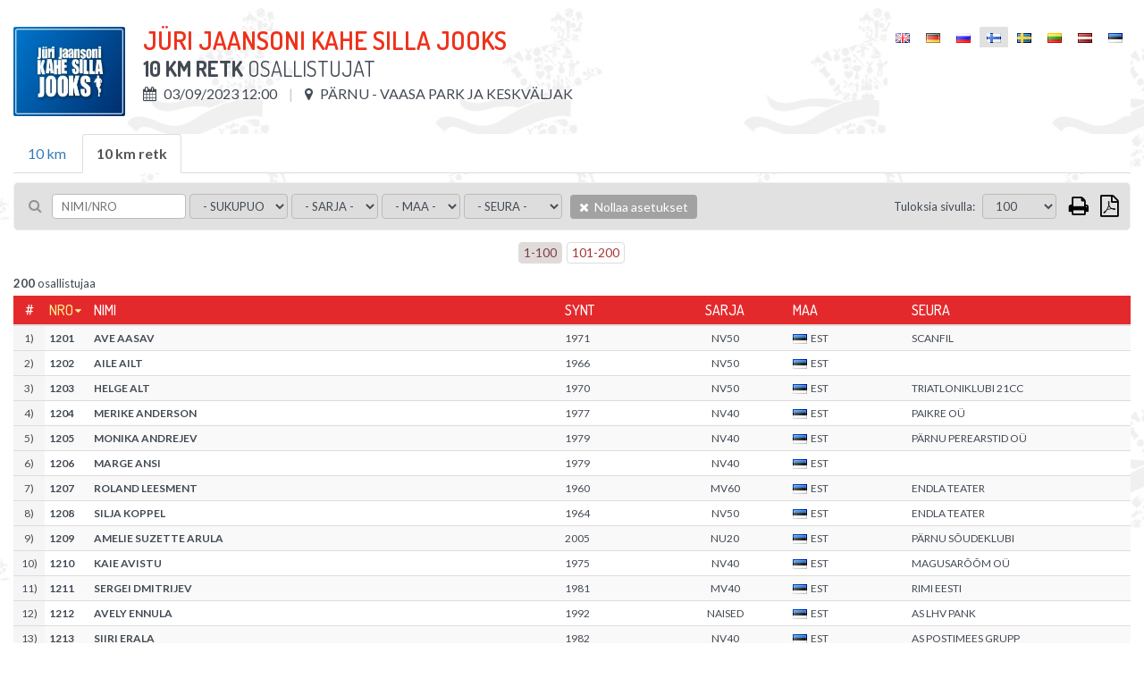

--- FILE ---
content_type: text/html; charset=UTF-8
request_url: https://www.championchip.ee/fi/participants/2429
body_size: 7681
content:
<!DOCTYPE html>
<html lang="fi-FI">
<head>
    
	<meta charset="UTF-8">
	<meta name="viewport" content="width=device-width, initial-scale=1">
    
	<meta name="csrf-param" content="_csrf">
    <meta name="csrf-token" content="UlkwcDJiM2UhI0AjSyViNxVuSB8FUlQnGB5xOncgXAQWKUE4Aw5RIg==">
	
    <link href="/assets/26def55c/css/bootstrap.css?v=1572882551" rel="stylesheet">
<link href="/assets/67bd7991/css/font-awesome.min.css?v=1572882551" rel="stylesheet">
<link href="/css/site.css?v=1768567737" rel="stylesheet" media="screen">
<link href="/css/jquery.scrollbar.css?v=1560839082" rel="stylesheet" media="screen">
<link href="//fonts.googleapis.com/css?family=Roboto+Condensed:400,300,300italic,700,400italic,700italic|Dosis:300,400,500,600,700|Lato:300,400,700" rel="stylesheet">
<link href="/css/flags.css?v=1560839082" rel="stylesheet">
<link href="/css/print.css?v=1560839082" rel="stylesheet" media="print">    
    
    <title></title>
    <link rel="icon" href="/img/favicon.png" type="image/png"/>
	<link rel="shortcut icon" href="/img/favicon.png" type="image/png"/>
	
    
    
    <script src="/js/es6-shim.min.js"></script>
    <script>
    var SCHEME = 'https://';
		var SERVER_IP = '85.222.235.234';
		var HOSTNAME = 'www.championchip.ee';
		var FB_APP_ID = '160186967809210';
		var DEBUG = false;
	</script>
	
   
</head>
<body class="route-participation-list blank ">

<div class="page">
	
	<div id="content">
		<div class="container">
			
			

<div id="participation-list" class="loading result-distance" v-cloak>
	
	<div class="inner">
				
		<div class="table-container result-page-header">
			<div class="result-competition-info">
				<div class="cell-container logo" v-if="competition.logoUrl">
					<img v-bind:src="competition.logoUrl" />
				</div>

				<div class="cell-container">

					<h1>{{competition.name}}</h1>

					<div class="subtitle">
						<b>{{distance.name}}</b> Osallistujat						<span v-if="distance.description">&nbsp;/ &nbsp;{{distance.description}}</span>
					</div>

					<div class="info upper">					

						<div class="info-block wrap">

							<span v-if="distance.start && distance.start.type == 'individual_start'">
								<i class="fa fa-calendar"></i> {{formatDate(competition.datetime, 'd/m/Y H:i')}}
							</span>
							<span v-else>
								<i class="fa fa-calendar"></i> {{formatDate(distance.startgun_datetime, 'd/m/Y H:i')}}
							</span>
							<span v-if="competition.location">
								<i class="fa fa-map-marker"></i> {{competition.location}}
							</span>
							<span v-if="competition.description">
								<i class="fa fa-info"></i> {{competition.description}}
							</span>

						</div>

					</div>

					<div class="print-only pull-right print-timestamp">
						Tulostusaika: <span id="print-timestamp"></span>
					</div>

				</div>
			</div>
			<div id="lang-select" class="lang-menu">
				<ul class="language-select"><li ><a href="https://www.championchip.ee/en/participants/2429"><span class="lang-label"><i class="flag eng"></i></span></a></li><li ><a href="https://www.championchip.ee/de/participants/2429"><span class="lang-label"><i class="flag ger"></i></span></a></li><li ><a href="https://www.championchip.ee/ru/participants/2429"><span class="lang-label"><i class="flag rus"></i></span></a></li><li class="active"><span><span class="lang-label"><i class="flag fin"></i></span></span></li><li ><a href="https://www.championchip.ee/sv/participants/2429"><span class="lang-label"><i class="flag sv"></i></span></a></li><li ><a href="https://www.championchip.ee/lt/participants/2429"><span class="lang-label"><i class="flag lt"></i></span></a></li><li ><a href="https://www.championchip.ee/lv/participants/2429"><span class="lang-label"><i class="flag lv"></i></span></a></li><li ><a href="https://www.championchip.ee/et/participants/2429"><span class="lang-label"><i class="flag est"></i></span></a></li></ul>			</div>
		</div>
		
		<div class="group-results" style="margin-bottom: 10px;" v-if="distancesCount > 1">
			
			<ul class="nav nav-tabs">
				<li 
					v-for="group_distance in distances" 
					v-bind:class="{'active' : (distance.id == group_distance.id ? true : false)}" 
					v-if="group_distance.summary != 1 && !group_distance.custom_results && (group_distance.type || group_distance.summary) && (group_distance.public || group_distance.id == distance.id)">
						<a href="#result-filter" aria-controls="distances" role="tab" data-toggle="tab" v-on:click="changeDistance( (loading ? 0 : group_distance.id), competition_id )">{{group_distance.name}}</a>
				</li>
			</ul>
			
		</div>
		 		
		
<div class="filter">
	
	<div class="filter-left-side wrap">
	
		<div class="filter-block keyword">
			<i class="fa fa-search"></i>
			<input type="text" v-model="filter_conditions.keyword" placeholder="Nimi/nro" @keyup="updateSearch()" />
		</div>

		<div class="filter-block">
			<select v-model="filter_conditions.gender" v-on:change="updateFilter()" 2v-if="distance.women_data">
				<option value="">- Sukupuoli -</option>
				<option value="M">Mies</option>
				<option value="F">Nainen</option>
			</select>
		</div>

		<div class="filter-block">
			<select v-model="filter_conditions.age_group" v-on:change="updateFilter()" 2v-if="distance.age_group_data">
				<option value="">- Sarja -</option>
				<option v-for="item in filter_options.age_group">{{item}}</option>
			</select>
		</div>

		<div class="filter-block nationality">	
			<select v-model="filter_conditions.nationality" v-on:change="updateFilter()">
				<option value="">- Maa -</option>
				<option v-for="item in filter_options.nationality">{{item}}</option>
			</select>
		</div>

		<div class="filter-block living-place">	
			<select v-model="filter_conditions.location" v-on:change="updateFilter()">
				<option value="">- Asuinpaikka -</option>
				<option v-for="item in filter_options.location">{{item}}</option>
			</select>
		</div>

		<div class="filter-block sportclub">	
			<select v-model="filter_conditions.club" v-on:change="updateFilter()">
				<option value="">- Seura -</option>
				<option v-for="item in filter_options.club">{{item}}</option>
			</select>
		</div>

		<div class="filter-block reset">	
			<a class="btn btn-default bg-gray hover" v-on:click="resetFilter()">
				<i class="fa fa-times"></i>
				Nollaa asetukset			</a>
		</div>
		
	</div>
	<div class="filter-right-side">
	
		<div class="filter-block page-size" v-if="showPageSizeSelector">
			&nbsp;&nbsp; <label>Tuloksia sivulla:</label>
			<select v-model="filter_conditions.page_size" v-on:change="updateFilter()">
								<option value="100">100</option>
				<option value="500">500</option>
				<option value="0">Kaikki</option>				
			</select>				

		</div>



		<div class="filter-block action-icons">				

			<a href="javascript: void(0);" v-on:click="print()" class="fa fa-print print-icon" title="Tulosta"></a>

			
			<a href="javascript: void(0);" class="fa fa-file-pdf-o export pdf" title="Eksportoi:PDF">

				<ul class="list-group">
					<li class="list-group-item" v-on:click="export('pdf', { orientation : 'Portrait' })">
						<i class="fa fa-file-pdf-o"></i>
						Pystyasento					</li>
					<li class="list-group-item" v-on:click="export('pdf', { orientation : 'Landscape' })">
						<i class="fa fa-file-pdf-o landscape"></i>
						Vaakakuva					</li>
				</ul>

			</a>

			<div class="export-loader"></div>

		</div>
		
	</div>
			
</div>
				
		<div class="results">
			<div class="wrap">
				
				<div v-if="showPagination" class="pages">
	<ul class="pagination">
		<li v-for="nr in pages" v-bind:class="{'active' : page==(nr+1) ? true : false}">
			<a href="javascript: void(0);" v-on:click="setPage(nr+1)">{{nr*page_size+1}}-{{(nr+1)*page_size}}</a>
		</li>
	</ul>
</div>				
				<div v-if="distance.id > 0 && !loading && results.length == 0">
					Tuloksia ei ole vielä				</div>
				
				<div class="summary" v-if="filteredCount > 0">
					<b>{{filteredCount}}</b> osallistujaa				</div>
				
				<div class="grid-view">
					<div id="result-tables">
					
						<div class="print-only">
							<div class="filter-rules">
								 
									<span v-if="filter.id">
										<span class="separator">|</span>
										<span class="upper">ID</span>: <strong>{{filter.id}}</strong>
									</span>
								 
									<span v-if="filter.competition_id">
										<span class="separator">|</span>
										<span class="upper">Kilpailun alku</span>: <strong>{{filter.competition_id}}</strong>
									</span>
								 
									<span v-if="filter.category_id">
										<span class="separator">|</span>
										<span class="upper">Urheilulajin ID</span>: <strong>{{filter.category_id}}</strong>
									</span>
								 
									<span v-if="filter.summary">
										<span class="separator">|</span>
										<span class="upper">Kooste</span>: <strong>{{filter.summary}}</strong>
									</span>
								 
									<span v-if="filter.name">
										<span class="separator">|</span>
										<span class="upper">Nimi</span>: <strong>{{filter.name}}</strong>
									</span>
								 
									<span v-if="filter.description">
										<span class="separator">|</span>
										<span class="upper">Kuvaus</span>: <strong>{{filter.description}}</strong>
									</span>
								 
									<span v-if="filter.distance">
										<span class="separator">|</span>
										<span class="upper">Matka</span>: <strong>{{filter.distance}}</strong>
									</span>
								 
									<span v-if="filter.duration">
										<span class="separator">|</span>
										<span class="upper">Matkan enimmäiskesto</span>: <strong>{{filter.duration}}</strong>
									</span>
								 
									<span v-if="filter.type">
										<span class="separator">|</span>
										<span class="upper">Tyyppi</span>: <strong>{{filter.type}}</strong>
									</span>
								 
									<span v-if="filter.live_status">
										<span class="separator">|</span>
										<span class="upper">LIVE-tila</span>: <strong>{{filter.live_status}}</strong>
									</span>
								 
									<span v-if="filter.dnf_status">
										<span class="separator">|</span>
										<span class="upper">DNF - tila</span>: <strong>{{filter.dnf_status}}</strong>
									</span>
								 
									<span v-if="filter.dns_status">
										<span class="separator">|</span>
										<span class="upper">DNS - tila</span>: <strong>{{filter.dns_status}}</strong>
									</span>
								 
									<span v-if="filter.dq_status">
										<span class="separator">|</span>
										<span class="upper">DQ status</span>: <strong>{{filter.dq_status}}</strong>
									</span>
								 
									<span v-if="filter.disqualified">
										<span class="separator">|</span>
										<span class="upper">Disqualified</span>: <strong>{{filter.disqualified}}</strong>
									</span>
								 
									<span v-if="filter.dq">
										<span class="separator">|</span>
										<span class="upper">DQ</span>: <strong>{{filter.dq}}</strong>
									</span>
								 
									<span v-if="filter.dq_notes">
										<span class="separator">|</span>
										<span class="upper">DQ notes</span>: <strong>{{filter.dq_notes}}</strong>
									</span>
								 
									<span v-if="filter.diploma_id">
										<span class="separator">|</span>
										<span class="upper">Diplomimalli</span>: <strong>{{filter.diploma_id}}</strong>
									</span>
								 
									<span v-if="filter.diploma_status">
										<span class="separator">|</span>
										<span class="upper">Diplomituloste</span>: <strong>{{filter.diploma_status}}</strong>
									</span>
								 
									<span v-if="filter.video_status">
										<span class="separator">|</span>
										<span class="upper">Video status</span>: <strong>{{filter.video_status}}</strong>
									</span>
								 
									<span v-if="filter.diploma">
										<span class="separator">|</span>
										<span class="upper">Diplomi</span>: <strong>{{filter.diploma}}</strong>
									</span>
								 
									<span v-if="filter.location">
										<span class="separator">|</span>
										<span class="upper">Sijainti</span>: <strong>{{filter.location}}</strong>
									</span>
								 
									<span v-if="filter.startgun_datetime">
										<span class="separator">|</span>
										<span class="upper">Lähtölaukauksen aika</span>: <strong>{{filter.startgun_datetime}}</strong>
									</span>
								 
									<span v-if="filter.time_format">
										<span class="separator">|</span>
										<span class="upper">Aikaformaatti</span>: <strong>{{filter.time_format}}</strong>
									</span>
								 
									<span v-if="filter.time_offset">
										<span class="separator">|</span>
										<span class="upper">Eksportoinnin aikaero</span>: <strong>{{filter.time_offset}}</strong>
									</span>
								 
									<span v-if="filter.min_split_duration">
										<span class="separator">|</span>
										<span class="upper">Väliaikapisteen vähimmäiskesto</span>: <strong>{{filter.min_split_duration}}</strong>
									</span>
								 
									<span v-if="filter.public">
										<span class="separator">|</span>
										<span class="upper">Julkinen</span>: <strong>{{filter.public}}</strong>
									</span>
								 
									<span v-if="filter.results_link">
										<span class="separator">|</span>
										<span class="upper">Linkki tuloksiin</span>: <strong>{{filter.results_link}}</strong>
									</span>
								 
									<span v-if="filter.created_at">
										<span class="separator">|</span>
										<span class="upper">Lisätty</span>: <strong>{{filter.created_at}}</strong>
									</span>
								 
									<span v-if="filter.updated_at">
										<span class="separator">|</span>
										<span class="upper">Päivitetty</span>: <strong>{{filter.updated_at}}</strong>
									</span>
								 
									<span v-if="filter.update_live">
										<span class="separator">|</span>
										<span class="upper">Päivitä online-tilassa</span>: <strong>{{filter.update_live}}</strong>
									</span>
								 
									<span v-if="filter.women_data">
										<span class="separator">|</span>
										<span class="upper">Women data</span>: <strong>{{filter.women_data}}</strong>
									</span>
								 
									<span v-if="filter.age_group_data">
										<span class="separator">|</span>
										<span class="upper">Age group data</span>: <strong>{{filter.age_group_data}}</strong>
									</span>
								 
									<span v-if="filter.fullname">
										<span class="separator">|</span>
										<span class="upper">Fullname</span>: <strong>{{filter.fullname}}</strong>
									</span>
								 
									<span v-if="filter.firstname">
										<span class="separator">|</span>
										<span class="upper">Etunimi</span>: <strong>{{filter.firstname}}</strong>
									</span>
								 
									<span v-if="filter.lastname">
										<span class="separator">|</span>
										<span class="upper">Sukunimi</span>: <strong>{{filter.lastname}}</strong>
									</span>
								 
									<span v-if="filter.gender">
										<span class="separator">|</span>
										<span class="upper">Sukupuoli</span>: <strong>{{filter.gender}}</strong>
									</span>
								 
									<span v-if="filter.birth_date">
										<span class="separator">|</span>
										<span class="upper">Syntymäaika</span>: <strong>{{filter.birth_date}}</strong>
									</span>
								 
									<span v-if="filter.year_of_birth">
										<span class="separator">|</span>
										<span class="upper">Synt</span>: <strong>{{filter.year_of_birth}}</strong>
									</span>
								 
									<span v-if="filter.nationality">
										<span class="separator">|</span>
										<span class="upper">Maa</span>: <strong>{{filter.nationality}}</strong>
									</span>
								 
									<span v-if="filter.country">
										<span class="separator">|</span>
										<span class="upper">Maa</span>: <strong>{{filter.country}}</strong>
									</span>
								 
									<span v-if="filter.city">
										<span class="separator">|</span>
										<span class="upper">Asuinpaikka</span>: <strong>{{filter.city}}</strong>
									</span>
								 
									<span v-if="filter.place_of_living">
										<span class="separator">|</span>
										<span class="upper">Asuinpaikka</span>: <strong>{{filter.place_of_living}}</strong>
									</span>
								 
									<span v-if="filter.bib">
										<span class="separator">|</span>
										<span class="upper">Nro</span>: <strong>{{filter.bib}}</strong>
									</span>
								 
									<span v-if="filter.nr">
										<span class="separator">|</span>
										<span class="upper">Nro</span>: <strong>{{filter.nr}}</strong>
									</span>
								 
									<span v-if="filter.age_group">
										<span class="separator">|</span>
										<span class="upper">Sarja</span>: <strong>{{filter.age_group}}</strong>
									</span>
								 
									<span v-if="filter.club">
										<span class="separator">|</span>
										<span class="upper">Seura</span>: <strong>{{filter.club}}</strong>
									</span>
								 
									<span v-if="filter.team">
										<span class="separator">|</span>
										<span class="upper">Joukkue</span>: <strong>{{filter.team}}</strong>
									</span>
								 
									<span v-if="filter.team_type">
										<span class="separator">|</span>
										<span class="upper">Team type</span>: <strong>{{filter.team_type}}</strong>
									</span>
								 
									<span v-if="filter.team_category">
										<span class="separator">|</span>
										<span class="upper">Team category</span>: <strong>{{filter.team_category}}</strong>
									</span>
								 
									<span v-if="filter.pair">
										<span class="separator">|</span>
										<span class="upper">Pair</span>: <strong>{{filter.pair}}</strong>
									</span>
								 
									<span v-if="filter.chipcode">
										<span class="separator">|</span>
										<span class="upper">Sirukoodi</span>: <strong>{{filter.chipcode}}</strong>
									</span>
								 
									<span v-if="filter.time">
										<span class="separator">|</span>
										<span class="upper">Aika</span>: <strong>{{filter.time}}</strong>
									</span>
								 
									<span v-if="filter.result">
										<span class="separator">|</span>
										<span class="upper">Tulos</span>: <strong>{{filter.result}}</strong>
									</span>
								 
									<span v-if="filter.loss">
										<span class="separator">|</span>
										<span class="upper">Häviö</span>: <strong>{{filter.loss}}</strong>
									</span>
								 
									<span v-if="filter.net_time">
										<span class="separator">|</span>
										<span class="upper">Nettoaika</span>: <strong>{{filter.net_time}}</strong>
									</span>
								 
									<span v-if="filter.last_time">
										<span class="separator">|</span>
										<span class="upper">Viimeinen aika</span>: <strong>{{filter.last_time}}</strong>
									</span>
								 
									<span v-if="filter.latest">
										<span class="separator">|</span>
										<span class="upper">Viimeinen</span>: <strong>{{filter.latest}}</strong>
									</span>
								 
									<span v-if="filter.time_start">
										<span class="separator">|</span>
										<span class="upper">Alkamisaika</span>: <strong>{{filter.time_start}}</strong>
									</span>
								 
									<span v-if="filter.time_finish">
										<span class="separator">|</span>
										<span class="upper">Päättymisaika</span>: <strong>{{filter.time_finish}}</strong>
									</span>
								 
									<span v-if="filter.pos">
										<span class="separator">|</span>
										<span class="upper">Sija</span>: <strong>{{filter.pos}}</strong>
									</span>
								 
									<span v-if="filter.pos_all">
										<span class="separator">|</span>
										<span class="upper">Sija</span>: <strong>{{filter.pos_all}}</strong>
									</span>
								 
									<span v-if="filter.women">
										<span class="separator">|</span>
										<span class="upper">Naiset</span>: <strong>{{filter.women}}</strong>
									</span>
								 
									<span v-if="filter.pos_gender">
										<span class="separator">|</span>
										<span class="upper">Naiset</span>: <strong>{{filter.pos_gender}}</strong>
									</span>
								 
									<span v-if="filter.age_group_pos">
										<span class="separator">|</span>
										<span class="upper">Sarja sija</span>: <strong>{{filter.age_group_pos}}</strong>
									</span>
								 
									<span v-if="filter.pos_cat">
										<span class="separator">|</span>
										<span class="upper">Sarja sija</span>: <strong>{{filter.pos_cat}}</strong>
									</span>
								 
									<span v-if="filter.laps">
										<span class="separator">|</span>
										<span class="upper">Kierroksia</span>: <strong>{{filter.laps}}</strong>
									</span>
								 
									<span v-if="filter.time_of_day">
										<span class="separator">|</span>
										<span class="upper">Kellonaika</span>: <strong>{{filter.time_of_day}}</strong>
									</span>
								 
									<span v-if="filter.last_split">
										<span class="separator">|</span>
										<span class="upper">Viimeinen väliaika</span>: <strong>{{filter.last_split}}</strong>
									</span>
								 
									<span v-if="filter.start_time">
										<span class="separator">|</span>
										<span class="upper">Lähtöaika</span>: <strong>{{filter.start_time}}</strong>
									</span>
								 
									<span v-if="filter.split_duration">
										<span class="separator">|</span>
										<span class="upper">Väliaika</span>: <strong>{{filter.split_duration}}</strong>
									</span>
								 
									<span v-if="filter.average_pace">
										<span class="separator">|</span>
										<span class="upper">Keskitahti</span>: <strong>{{filter.average_pace}}</strong>
									</span>
								 
									<span v-if="filter.average_speed">
										<span class="separator">|</span>
										<span class="upper">Keskinopeus</span>: <strong>{{filter.average_speed}}</strong>
									</span>
								 
									<span v-if="filter.pace">
										<span class="separator">|</span>
										<span class="upper">Tahti</span>: <strong>{{filter.pace}}</strong>
									</span>
								 
									<span v-if="filter.speed">
										<span class="separator">|</span>
										<span class="upper">Nopeus</span>: <strong>{{filter.speed}}</strong>
									</span>
								 
									<span v-if="filter.start">
										<span class="separator">|</span>
										<span class="upper">Lähtö</span>: <strong>{{filter.start}}</strong>
									</span>
								 
									<span v-if="filter.keyword">
										<span class="separator">|</span>
										<span class="upper">Avainsana</span>: <strong>{{filter.keyword}}</strong>
									</span>
								 
									<span v-if="filter.latest_field">
										<span class="separator">|</span>
										<span class="upper">Latest split</span>: <strong>{{filter.latest_field}}</strong>
									</span>
								 
									<span v-if="filter.latest_time">
										<span class="separator">|</span>
										<span class="upper">Latest time</span>: <strong>{{filter.latest_time}}</strong>
									</span>
								 
									<span v-if="filter.latest_result">
										<span class="separator">|</span>
										<span class="upper">Latest result</span>: <strong>{{filter.latest_result}}</strong>
									</span>
								 
									<span v-if="filter.whole_distance">
										<span class="separator">|</span>
										<span class="upper">Kokonaismatka</span>: <strong>{{filter.whole_distance}}</strong>
									</span>
								 
									<span v-if="filter.extra_distance">
										<span class="separator">|</span>
										<span class="upper">Lisä km</span>: <strong>{{filter.extra_distance}}</strong>
									</span>
								 
									<span v-if="filter.total_distance">
										<span class="separator">|</span>
										<span class="upper">Matka</span>: <strong>{{filter.total_distance}}</strong>
									</span>
								 
									<span v-if="filter.split_distance">
										<span class="separator">|</span>
										<span class="upper">Kierroksen pituus</span>: <strong>{{filter.split_distance}}</strong>
									</span>
								 
									<span v-if="filter.splitpoint">
										<span class="separator">|</span>
										<span class="upper">Väliaikapiste</span>: <strong>{{filter.splitpoint}}</strong>
									</span>
								 
									<span v-if="filter.distance_km">
										<span class="separator">|</span>
										<span class="upper">Matka (km)</span>: <strong>{{filter.distance_km}}</strong>
									</span>
								 
									<span v-if="filter.stages">
										<span class="separator">|</span>
										<span class="upper">Etapit</span>: <strong>{{filter.stages}}</strong>
									</span>
								 
									<span v-if="filter.stagesCount">
										<span class="separator">|</span>
										<span class="upper">Etappeja</span>: <strong>{{filter.stagesCount}}</strong>
									</span>
								 
									<span v-if="filter.total">
										<span class="separator">|</span>
										<span class="upper">Yhteensä</span>: <strong>{{filter.total}}</strong>
									</span>
								 
									<span v-if="filter.maxBest">
										<span class="separator">|</span>
										<span class="upper">Paras</span>: <strong>{{filter.maxBest}}</strong>
									</span>
								 
									<span v-if="filter.extraResult">
										<span class="separator">|</span>
										<span class="upper">Extra result</span>: <strong>{{filter.extraResult}}</strong>
									</span>
								 
									<span v-if="filter.serial">
										<span class="separator">|</span>
										<span class="upper">Järjestys</span>: <strong>{{filter.serial}}</strong>
									</span>
															</div>
						</div>
					
						<table id="results-default" class="table table-condensed table-hover table-striped" v-bind:data-type="distance.type">
	
	<thead class="auto-snap-content">
		<tr>
			<th class="serial" 2v-if="filterActive">#</th>
			<th class="bib" data-attr="bib"><a href="javascript: void(0);" v-on:click="setSort('bib')">Nro</a></th>
			<th class="name" data-attr="lastname"><a href="javascript: void(0);" v-on:click="setSort('lastname')">Nimi</a></th>
			<th class="birth-date" data-attr="birth_date"><a href="javascript: void(0);" v-on:click="setSort('birth_date')">Synt</a></th>
			<th class="age-group" data-attr="age_group"><a href="javascript: void(0);" v-on:click="setSort('age_group')">Sarja</a></th>
			<th class="nationality" data-attr="nationality"><a href="javascript: void(0);" v-on:click="setSort('nationality')">Maa</a></th>
			<th class="location" data-attr="location"><a href="javascript: void(0);" v-on:click="setSort('location')">Asuinpaikka</a></th>
			<th class="club" data-attr="club"><a href="javascript: void(0);" v-on:click="setSort('club')">Seura</a></th>
			
		</tr>
	</thead>
	
	<tbody>
		
		<tr v-for="item in filteredParticipants | sort sortKey sortOrder | limit | clear" v-bind:data-participation-id="item.id">
			
			<td class="serial" 2v-if="filterActive">{{((page-1)*page_size)+$index+1}})</td>
			<td class="bib" data-attr="bib">
				{{item.bib}}
			</td>
			<td class="name" data-attr="fullname">
				{{item.fullname}}
			</td>
			<td class="birth-date" data-attr="birth_date">{{item.birth_date}}</td>
			<td class="age-group" data-attr="age_group">
				<span>{{item.age_group}}</span>
			</td>
			<td class="nationality" data-attr="nationality">
				<i v-bind:class="'flag ' + item.nationality | lowercase"></i>{{item.nationality}}
			</td>
			<td class="location" data-attr="location">{{item.location}}</td>
			<td class="club" data-attr="club">
				<span>{{item.club}}</span>
			</td>
									
		</tr>
		
		<tr v-if="!ajaxInProgress && !filteredCount">
			<td colspan="8">Tuloksia ei löytynyt</td>
		</tr>
		
	</tbody>
					
</table>					</div>
				</div>
				
				<div v-if="showPagination" class="pages">
	<ul class="pagination">
		<li v-for="nr in pages" v-bind:class="{'active' : page==(nr+1) ? true : false}">
			<a href="javascript: void(0);" v-on:click="setPage(nr+1)">{{nr*page_size+1}}-{{(nr+1)*page_size}}</a>
		</li>
	</ul>
</div>				
			</div>
		</div>				
		
	</div>
	
</div>	
		</div>
	</div>
</div>

<div id="footer">
	<div class="stripe"></div>
	<div class="footer-a">
		<div class="container">
			<div class="row wrap">
				
				<div class="col-xs-4 latest-events">
					<h3>Viimeisimmät tapahtumat</h3>
					<ul class="footer-menu"><li><a href="https://www.championchip.ee/fi/results"><span class="date">17. Tammi</span> 12. TONDIRABA SISEMARATON</a></li>
<li><a href="https://www.championchip.ee/fi/results"><span class="date">16. Tammi</span> 5. TONDIRABA SISEKÜMME</a></li>
<li><a href="https://www.championchip.ee/fi/results"><span class="date">10. Tammi</span> TALIHARJA VANAKURI</a></li>
<li><a href="https://www.championchip.ee/fi/results"><span class="date">24. Joulu </span> 176. Pööripäevajooks - jooks talvesse</a></li>
<li><a href="https://www.championchip.ee/fi/results"><span class="date">20. Joulu </span> 23. AUDI Vana-aasta Jooksupäev</a></li></ul>				</div>
				<div class="col-xs-5 coming-events">
					<h3>Tulevat tapahtumat</h3>
					<ul class="footer-menu"><li><a href="https://www.championchip.ee/fi/calendar"><span class="date">14. Helmi</span> 52. TARTU MARATON </a></li>
<li><a href="https://www.championchip.ee/fi/calendar"><span class="date">15. Helmi</span> 52. TARTU MARATON</a></li>
<li><a href="https://www.championchip.ee/fi/calendar"><span class="date">21. Maalis</span> 177. Pööripäevajooks - jooks kevadesse</a></li>
<li><a href="https://www.championchip.ee/fi/calendar"><span class="date">11. Huhti</span> Haapsalu Maanteejooks</a></li>
<li><a href="https://www.championchip.ee/fi/calendar"><span class="date">18. Huhti</span> 4. jooks ümber Paunküla veehoidla </a></li></ul>				</div>
			</div>
		</div>
	</div>
	<div class="footer-b">
		<div class="container">
			
			<div class="row">
				<div class="col-xs-4 server-name">
					www.championchip.ee				</div>
				<!--
				<div class="col-xs-4">
					<div class="text-center">
						<a href="//counter.ok.ee/stats.php?ID=434e648bedb7a" target="_blank">
							<img src="//counter.ok.ee/counter.php?ID=434e648bedb7a&stiil=3&t=1769210310.6484" alt="" />
						</a>
					</div>
				</div>
				-->
				<div class="col-xs-4 copyright">
					<div class="text-right">All Rights Reserved &copy;2026</div>
				</div>
			</div>
			
		</div>
	</div>
</div>
<p id="back-top" class="screen-only" style="display: block;"><a href="#top"><span></span></a></p>

<script src="/assets/910df230/jquery.js?v=1572882551"></script>
<script src="/assets/fcdd20b8/yii.js?v=1572882551"></script>
<script src="/assets/26def55c/js/bootstrap.js?v=1572882551"></script>
<script src="/js/helpers.js?v=1560839088"></script>
<script src="/js/jquery.cookie.js?v=1560839088"></script>
<script src="/js/jquery.scrollbar.min.js?v=1560839089"></script>
<script src="/js/vue.min.js?v=1560839089"></script>
<script src="/js/socket.io-1.4.5.js?v=1560839089"></script>
<script src="/js/jquery.freezeHeader.js?v=1560839089"></script>
<script src="/js/date.js?v=1560839088"></script>
<script src="/js/data-compress.js?v=1560839089"></script>
<script src="/js/participants/participants.js?v=1560839089"></script>
<script type="text/javascript">jQuery(document).ready(function () {
VueParticipation.init(2429, {"competition":{"id":1035,"competition_series_id":116,"name":"J\u00fcri Jaansoni Kahe Silla jooks","description":"","logo":"sillajooks2(14).jpg","link":"https:\/\/www.2silda.ee\/juri-jaansoni-kahe-silla-jooks\/","datetime":"2023-09-03 12:00:00","location":"P\u00e4rnu - Vaasa park ja Keskv\u00e4ljak","public":1,"organizer_banner_id":106,"sponsor_banner_ids_json":null,"diploma_id":null,"video_api_enabled":0,"video_api_channel_id":null,"created_at":"2023-01-24 15:57:36","updated_at":"2023-09-05 12:34:21","logoUrl":"\/uploads\/sillajooks2(14).jpg"},"distances":{"2428":{"id":"2428","competition_id":"1035","category_id":"1","summary":"0","name":"10 km","description":"","distance":"10000","duration":null,"type":"splitpoints","startgun_datetime":"2023-09-03 12:00:00.000","location":null,"min_split_duration":null,"split_distance":null,"time_format":"0","time_offset":"00:00:00.000","public":"1","results_link":"","live_status":"0","dnf_status":"1","dns_status":"1","dq_status":"0","women_data":"1","age_group_data":"1","video_status":"1","diploma_status":"0","diploma_id":"82","json_dataset":null,"reload_web":"1","reload_tcp":"1","created_at":"2023-01-24 15:57:36","updated_at":"2023-09-03 16:22:54"},"2429":{"id":"2429","competition_id":"1035","category_id":"3","summary":"0","name":"10 km retk","description":"","distance":"10000","duration":null,"type":"splitpoints","startgun_datetime":"2023-09-03 12:00:00.000","location":null,"min_split_duration":null,"split_distance":null,"time_format":"0","time_offset":"00:00:00.000","public":"1","results_link":"","live_status":"0","dnf_status":"1","dns_status":"1","dq_status":"0","women_data":"1","age_group_data":"0","video_status":"1","diploma_status":"0","diploma_id":"82","json_dataset":null,"reload_web":"1","reload_tcp":"1","created_at":"2023-01-24 15:57:36","updated_at":"2023-09-03 16:23:06"},"2591":{"id":"2591","competition_id":"1035","category_id":null,"summary":"1","name":"EMV 10 km","description":"Eesti MV 10 km maanteejooksus","distance":null,"duration":null,"type":null,"startgun_datetime":null,"location":null,"min_split_duration":null,"split_distance":null,"time_format":"0","time_offset":"00:00:00.000","public":"1","results_link":null,"live_status":"1","dnf_status":"0","dns_status":"0","dq_status":"0","women_data":"1","age_group_data":"1","video_status":"1","diploma_status":"0","diploma_id":null,"json_dataset":"{\"groupBy\":\"overall\",\"groupSize\":null,\"groupSizeMale\":null,\"groupSizeFemale\":null,\"groupGenderBased\":0,\"groupSizeMatchRequired\":0,\"teamRequired\":0,\"teamTypeSeparation\":0,\"clubRequired\":0,\"pairRequired\":0,\"extraInfo1Required\":0,\"extraInfo2Required\":1,\"extraInfo3Required\":0,\"onlyGender\":null,\"customFilters\":[],\"rankBy\":\"times\",\"calculatePointsFrom\":\"pos_all\",\"showBib\":1,\"showWomenData\":1,\"allStagesCompleted\":0,\"maxBestStages\":\"\",\"maxBestGroups\":\"\",\"pointSettings\":{\"min\":1,\"step\":1,\"rules\":[{\"position\":1,\"points\":100},{\"position\":2,\"points\":95},{\"position\":3,\"points\":92},{\"position\":4,\"points\":90}]},\"extraResults\":{},\"competitions\":{\"1035\":{\"datetime\":\"2023-09-03 12:00:00\",\"enabled\":1,\"result\":1,\"label\":\"10 km\"}},\"distances\":{\"2428\":{\"enabled\":1,\"label\":\"10 km\"},\"2429\":{\"enabled\":0,\"label\":\"10 km retk\"}},\"ageGroups\":{\"MEHED\":{\"enabled\":1,\"label\":null},\"MU14\":{\"enabled\":1,\"label\":null},\"MU16\":{\"enabled\":1,\"label\":null},\"MU18\":{\"enabled\":1,\"label\":null},\"MU20\":{\"enabled\":1,\"label\":null},\"MU23\":{\"enabled\":1,\"label\":null},\"MV40\":{\"enabled\":1,\"label\":null},\"MV50\":{\"enabled\":1,\"label\":null},\"MV60\":{\"enabled\":1,\"label\":null},\"MV70\":{\"enabled\":1,\"label\":null},\"NAISED\":{\"enabled\":1,\"label\":null},\"NU14\":{\"enabled\":1,\"label\":null},\"NU16\":{\"enabled\":1,\"label\":null},\"NU18\":{\"enabled\":1,\"label\":null},\"NU20\":{\"enabled\":1,\"label\":null},\"NU23\":{\"enabled\":1,\"label\":null},\"NV40\":{\"enabled\":1,\"label\":null},\"NV50\":{\"enabled\":1,\"label\":null},\"NV60\":{\"enabled\":1,\"label\":null},\"NV70\":{\"enabled\":1,\"label\":null}},\"enabledStages\":[{\"id\":1035,\"name\":\"J\u00fcri Jaansoni Kahe Silla jooks\",\"datetime\":\"2023-09-03 12:00:00\",\"public\":1,\"status\":\"passed\",\"label\":\"10 km\",\"enabled\":1,\"result\":true}]}","reload_web":"1","reload_tcp":"1","created_at":"2023-09-02 10:24:14","updated_at":"2023-09-03 12:32:16"},"2615":{"id":"2615","competition_id":"1035","category_id":null,"summary":"1","name":"P\u00e4rnu Kolmik 2023","description":"Luitejooks + 2 Silla jooks + Rannajooks","distance":null,"duration":null,"type":null,"startgun_datetime":null,"location":null,"min_split_duration":null,"split_distance":null,"time_format":"0","time_offset":"00:00:00.000","public":"1","results_link":null,"live_status":"1","dnf_status":"0","dns_status":"0","dq_status":"0","women_data":"1","age_group_data":"1","video_status":"1","diploma_status":"0","diploma_id":null,"json_dataset":"{\"groupBy\":\"overall\",\"groupSize\":null,\"groupSizeMale\":null,\"groupSizeFemale\":null,\"groupGenderBased\":0,\"groupSizeMatchRequired\":0,\"teamRequired\":0,\"teamTypeSeparation\":0,\"clubRequired\":0,\"pairRequired\":0,\"extraInfo1Required\":0,\"extraInfo2Required\":0,\"extraInfo3Required\":0,\"onlyGender\":null,\"customFilters\":[],\"rankBy\":\"times\",\"calculatePointsFrom\":\"pos_all\",\"showBib\":0,\"showWomenData\":1,\"allStagesCompleted\":1,\"maxBestStages\":\"\",\"maxBestGroups\":\"\",\"pointSettings\":{\"min\":1,\"step\":1,\"rules\":[{\"position\":1,\"points\":100},{\"position\":2,\"points\":95},{\"position\":3,\"points\":92},{\"position\":4,\"points\":90}]},\"extraResults\":{},\"competitions\":{\"1031\":{\"datetime\":\"2023-04-16 10:00:00\",\"enabled\":1,\"result\":1,\"label\":\"Luite\"},\"1035\":{\"datetime\":\"2023-09-03 12:00:00\",\"enabled\":1,\"result\":1,\"label\":\"2 silda\"}},\"distances\":{\"2419\":{\"enabled\":0,\"label\":\"5,4 km koertekross\"},\"2420\":{\"enabled\":1,\"label\":\"8,3 km\"},\"2421\":{\"enabled\":0,\"label\":\"8,3 km Luiteretk\"},\"2428\":{\"enabled\":1,\"label\":\"10 km\"},\"2429\":{\"enabled\":0,\"label\":\"10 km retk\"}},\"ageGroups\":{\"MV\":{\"enabled\":1,\"label\":null},\"Mehed\":{\"enabled\":1,\"label\":null},\"NJ\":{\"enabled\":1,\"label\":null},\"NV\":{\"enabled\":1,\"label\":null},\"Naised\":{\"enabled\":1,\"label\":null},\"Poisid\":{\"enabled\":1,\"label\":null},\"MU14\":{\"enabled\":1,\"label\":null},\"MU16\":{\"enabled\":1,\"label\":null},\"MU18\":{\"enabled\":1,\"label\":null},\"MU20\":{\"enabled\":1,\"label\":null},\"MU23\":{\"enabled\":1,\"label\":null},\"MV40\":{\"enabled\":1,\"label\":null},\"MV50\":{\"enabled\":1,\"label\":null},\"MV60\":{\"enabled\":1,\"label\":null},\"MV70\":{\"enabled\":1,\"label\":null},\"NU14\":{\"enabled\":1,\"label\":null},\"NU16\":{\"enabled\":1,\"label\":null},\"NU18\":{\"enabled\":1,\"label\":null},\"NU20\":{\"enabled\":1,\"label\":null},\"NU23\":{\"enabled\":1,\"label\":null},\"NV40\":{\"enabled\":1,\"label\":null},\"NV50\":{\"enabled\":1,\"label\":null},\"NV60\":{\"enabled\":1,\"label\":null},\"NV70\":{\"enabled\":1,\"label\":null},\"Mees\":{\"enabled\":1,\"label\":null},\"Naine\":{\"enabled\":1,\"label\":null},\"MEHED\":{\"enabled\":1,\"label\":null},\"NAISED\":{\"enabled\":1,\"label\":null}},\"enabledStages\":[{\"id\":1031,\"name\":\"Rannametsa Luitejooks 2023\",\"datetime\":\"2023-04-16 10:00:00\",\"public\":1,\"status\":\"passed\",\"label\":\"Luite\",\"enabled\":1,\"result\":1},{\"id\":1035,\"name\":\"J\u00fcri Jaansoni Kahe Silla jooks\",\"datetime\":\"2023-09-03 12:00:00\",\"public\":1,\"status\":\"passed\",\"label\":\"2 silda\",\"enabled\":1,\"result\":1}]}","reload_web":"1","reload_tcp":"1","created_at":"2023-09-05 12:36:00","updated_at":"2023-09-05 12:41:45"}}})
});</script></body>
</html>


--- FILE ---
content_type: text/css
request_url: https://www.championchip.ee/css/site.css?v=1768567737
body_size: 78021
content:
html {
	overflow-y: scroll;
	
}
body, html {
	
}
body {
	background: url(../img/bg-repeat.jpg) top center repeat;
	font-family: Lato;
	font-weight: 400;
	font-size: 16px;
	color: #434a54;
	
	position: absolute;
    min-width: 100%;
    min-height: 100%;
    padding-bottom: 271px;
    overflow: hidden;
}

[v-cloak] {
	display: none;
}

body.modal-open {
    overflow: visible;
}

.modal-backdrop.in {
    opacity: 0.3;
}

.print-only {
	display: none;
}

body.blank .footer-a .container,
body.blank .footer-b {
	display: none;
}

body.blank {
	padding-bottom: 250px;
}

.fa.round-bg,
.social-icons a .fa {
	display: inline-block;
	width: 40px;
	height: 40px;
	line-height: 40px;
	text-align: center;
	background: #666;
	color: #fff;
	border-radius: 50%;
}

.social-icons a {
	display: inline-block;
	min-width: 70px;
	text-decoration: none;
	text-align: center;
	color: #888;
	text-transform: uppercase;
	font-size: 12px;
}

.social-icons a .fa {
	margin: 0px 0px 5px 0px;	
	font-size: 16px;
}

.social-icons a:hover .fa {
	opacity: 0.8;
}

.social-icons.inline br {
	display: none;
}
.social-icons.inline a {
	margin-right: 10px;
}
.social-icons.inline a .fa {
	margin: 0px 5px 0px 0px;
}


.social-icons a.facebook .fa {
	background: #3B5998;
}
.social-icons a.twitter .fa {
	background: #1DA1F2;
}
.social-icons a.pdf .fa {
	background: #c73422;
}
.social-icons a.png .fa {
	background: #63899c;
}
.social-icons a.download .fa {
	background: #7ab152;
}

#back-top {
    position: fixed;
    bottom: 25px;
    z-index: 9999;
    right: 50px;
}

#back-top span {
    width: 42px;
    height: 26px;
    display: block;
    margin-bottom: 7px;
    background: url(../img/up-arrow.png) no-repeat left 0px;
}

#back-top a:hover span {
    background-position: left bottom;
}


#ajax-loader.fullscreen  {
	position: fixed;
	top: 50%;
	left: 50%;
	min-width: 32px;
	min-height: 32px;
	z-index: 1000000000000000;
	text-align: center;
	max-width: 300px;
	background: url(../img/ajax-loader.gif) center no-repeat;
}

#ajax-loader.regional  {
	position: absolute;
	top: 50%;
	left: 50%;
	min-width: 32px;
	min-height: 32px;
	z-index: 1000000000000000;
	text-align: center;
	max-width: 300px;
	background: url(/../img/ajax-loader.gif) center no-repeat;
}
	
#ajax-loader-message {
	display: block;
	position: relative;
	top: 50px;
	min-width: 300px;
	background: #fff;
	background: rgba(255, 255, 255, 0.9);
	padding: 5px 10px;
}	
	
#ajax-loader-overlay {
	position: absolute;
	display: table;
	top: 0px;
	left: 0px;
	min-height: 100%;
	min-width: 100%;
	background: rgba(255, 255, 255, 0.7);
	z-index: 100000000000000000;
}

#ajax-loader-overlay.nobg { background: none !important; }

img {
	max-width: 100%;
}

.container {
	position: relative;
	margin: 0 auto;
	width: 100% !important;
	/*
	max-width: 1170px;
	*/
	max-width: 1500px;
	min-width: 300px;
	
}


.kv-grid-loading {
	background-position: center 100px !important;
}

.btn {
	padding: 5px 15px;
    border-radius: 10px;
    border: none !important;
}

.btn .fa {
	margin-right: 7px;
}

.btn.icon-only .fa {
	margin: 0px;
}

body.blank .grid-view {
	background: #fff;
}

body.blank.route-result-results .container,
body.blank.route-result-results2 .container,
body.blank.route-participation-list .container,
body.blank.route-result-live .container{
	width: 100% !important;
	max-width: 1800px;
	min-width: 300px;
	position: relative;
}

body.blank.route-diploma-view .container {
	width: 100% !important;
}

body.blank #content {
	background: transparent;
	margin-top: 20px;
}


.menu-bar {
	display: -webkit-box;
	display: -ms-flexbox;
	display: -webkit-flex;
	display: flex;
	-webkit-box-align: center;
	-moz-box-align: center;
	-ms-flex-line-pack: center;
	-webkit-align-content: center;
	align-content: center;
	align-items: center;
	-webkit-align-items: center;
	background: #e4292c;
	border: none;
	border-radius: 3px;
	margin-bottom: 15px;
}
a.mobile-menu-opener{
	display: none;
	height: 45px;
	-webkit-box-flex: 1;
	-webkit-flex: 1;
	-ms-flex: 1;
	flex: 1;
	background-image: url(../img/icon_menu.png);
	background-repeat: no-repeat;
	background-position: 14px 50%;
	background-size: auto 20px;
}

#menu a.close-menu{
	display:none;
  position: absolute;
  right: 10px;
  top: 10px;
  height: 20px;
  width: 20px;
  background: url(../img/close.png) no-repeat center;
  background-size: 20px;
  font-size: 0px;
  -webkit-transition: all 0.3s ease;
  transition: all 0.3s ease;
}
#menu a.close-menu:hover{
  -ms-transform: rotate(180deg);
	-webkit-transform: rotate(180deg);
	transform: rotate(180deg);
	background: none;
}

#lang-select {
	z-index: 100;
	margin-right: 14px;
}

body.blank #lang-select {
	right: 0px;
	top: -22px;
	padding-left: 10px;
	background: #fff;
}

#lang-select .language-select {
	list-style: none;
	margin: 0px;
	padding: 0px;
	white-space: nowrap;
	overflow: hidden;
	line-height: 11px;
}

#lang-select .language-select li {
	display: inline-block;
	line-height: inherit;
	margin: 0px;
	padding: 0px;
	float: left;
}


#lang-select .language-select li a,
#lang-select .language-select li > span {
	display: block;
	color: #fff;
	line-height: inherit;
	padding: 5px 8px;
	margin: 0px 1px;
	border-radius: 2px;
}

#lang-select .language-select li.active a,
#lang-select .language-select li.active > span,
#lang-select .language-select li a:hover {
	background: #ccc;
}

body.blank #lang-select .language-select li.active a,
body.blank #lang-select .language-select li.active > span,
body.blank #lang-select .language-select li a:hover {
	background: #e1e1e1;
	border-radius: 2px 2px 0px 0px;
}


#lang-select .language-select .flag {
	margin: 0px !important;
	top: 0px !important;
}

#lang-select .language-select li a {
	text-decoration: none;
}

#lang-select .language-select li a:hover {
	opacity: 0.7;
}

#lang-select .language-select li > span,
#lang-select .language-select li a:hover {
	font-weight: bold;
}

.red-menu-bar #lang-select .language-select li a,
.red-menu-bar #lang-select .language-select li > span {
	
}

.red-menu-bar #lang-select .language-select li.active a,
.red-menu-bar #lang-select .language-select li.active > span,
.red-menu-bar #lang-select .language-select li a:hover {
	background: #802323;
}

.red-menu-bar #lang-select .language-select .flag {
	top: -1px !important;
}

body.blank.autosnap-fixed #lang-select label {
	display: none;
}

[data-attr="nationality"] .flag {
	margin-right: 2px;
}

[data-attr="nationality"] {
	white-space: nowrap;
	
}

h1 .sub-title {
	color: #000;
	font-size: 0.9em;
	margin-top: 4px;
}

.page {
	
	
}

.header .top {
	height: 137px;
}
.header .web-old-version{
	max-width: 200px;
	text-align: right;
	color: #999;
	font-size: 12px;
	font-family: verdana;
	padding: 5px 0px;
	top: 15px;
	position: absolute;
	right: 18px; z-index: 100;
}

#lang-select .lang-label .flag {
	position: relative;
	top: -2px;
	margin-right: 2px;
}

#lang-select .dropdown-menu {
	min-width: inherit;
	padding: 0px;
}

#lang-select .dropdown-menu a {
	padding: 3px 15px;
}

.header .logo {
	display: inline-block;
	width: 540px;
	height: 91px;
	background: url(../img/logo.jpg) center no-repeat;
	margin-top: 23px;
	background-size: auto 130px;
}

.dev .header .logo {
	background: url(../img/logo-dev.png) center no-repeat;
}

.header-banner {
	text-align: left;
	margin-left: 0px;
	margin-top: 10px;
}

.search-form-container {
	margin-top: -16px;
}




.main-menu {
	-webkit-box-flex: 1;
	-webkit-flex: 1;
	-ms-flex: 1;
	flex: 1;
}

#menu a {
	color: #fff;
	text-transform: uppercase;
	font-family: Dosis;
	font-size: 18px;
	font-weight: 400;
	padding: 15px 20px;
	display: inline-block;
}

#menu a:hover,
#menu .active > a {
	background: #802323;
}

#menu ul {
	display: block;
	margin: 0px;
	padding: 0px;
	list-style: none;
	white-space: nowrap;
	font-size: 0px;
}

#menu li:first-child a {
	border-radius: 3px 0px 0px 3px;
}

#menu ul li {
	padding: 0px;
	display: inline-block;
}


body.dev #menu {
	background: #333;
}

body.dev #menu a:hover,
body.dev #menu .active > a {
	background: #FF6600;
}

#content {
	background: #fff;
	padding: 10px 0px;
	margin-bottom: 30px;
	min-height: 300px;
}

#footer {
	position: absolute;
	bottom: 0px;
	left: 0px;
	width: 100%;
}

#footer .footer-a {
	background: url(../img/bg-footer-repeat.jpg) repeat;
}

#footer .footer-a .container {
	height: 100%;
	min-height: 200px;
	background: url(../img/footer-shape.png) right center no-repeat;
	background-size: auto 80%;
	color: #82868E;
	text-shadow: #000 0px 1px 1px;
	padding: 8px 10px 10px 10px;
}

.footer-a ul {
	list-style: none;
	padding: 0px;
	margin: 0px;
}

#footer .footer-a ul a {
	color: inherit;
	display: block;
	max-height: 22px;
	overflow: hidden;
}

#footer .footer-a ul a .date {
	color: #ddd;
	display: inline-block;
	width: 60px;
}

.footer-a h3 {
	font-size: 25px;
	text-transform: uppercase;
	color: #000;
	font-weight: 600;
	font-family: dosis;
	text-shadow: #82868E 0px 1px 1px;
}

#footer .footer-b {
	background: #222126;
	color: #9a9a9a;
	padding: 22px 0px;
	font-size: 13px;
}

#footer .stripe {
	height: 9px;
	background: url(../img/stripe-footer-repeat.jpg) top repeat-x;
	border-bottom: solid 2px #fff;
}

.footer-b .container .row{
	display: -webkit-box;
	display: -ms-flexbox;
	display: -webkit-flex;
	display: flex;
	-webkit-box-align: center;
	-moz-box-align: center;
	-ms-flex-line-pack: center;
	-webkit-align-content: center;
	align-content: center;
	align-items: center;
	-webkit-align-items: center;
}
.footer-b .container .row .server-name{
	-webkit-box-flex: 1;
	-webkit-flex: 1;
	-ms-flex: 1;
	flex: 1;
	margin-right: 20px;
}
.footer-b .container .row .copyright{
	white-space: nowrap;
}
.footer-a .container .row{
	display: -webkit-box;
	display: -ms-flexbox;
	display: -webkit-flex;
	display: flex;
}


.grid-view .table {
	font-size: 12px;
}

.grid-view .table span.not-set {
	display: none;
}

.wrap{ 
  -webkit-flex-wrap: wrap;
  flex-wrap: wrap;
}

h1, h2.big, h3.big {
	margin-top: 0px;
	border-bottom: 1px solid #eee;
	padding-bottom: 15px;
	margin-bottom: 15px;
	font-size: 28px;
	color: #ef311a;
	text-transform: uppercase;
	font-family: dosis;
	font-weight: 600;
}

.form-table {
	display: table;
}

.form-row {
	display: table-row;
}

.form-cell {
	display: table-cell;
	vertical-align: middle;
}


.result-search .form-table{
	display: -webkit-box;
	display: -ms-flexbox;
	display: -webkit-flex;
	display: flex;
	-webkit-box-align: center;
	-moz-box-align: center;
	-ms-flex-line-pack: center;
	-webkit-align-content: center;
	align-content: center;
	align-items: center;
}
.result-search .form-table .form-cell-group{
	margin-right: 15px;
}


.upper {
	text-transform: uppercase;
}

.lower {
	text-transform: lowercase;
}

.grid-view tr:hover td {
	background: #EDF6FC;
}

.grid-view thead th {
	background: #e4292c;
	padding-top: 6px;
	padding-bottom: 6px;
	font-family: dosis;
	font-size: 16px;
	font-weight: 500;
	text-transform: uppercase;
	white-space: nowrap;
}

body.dev .grid-view thead th {
	background: #333;
}

.grid-view thead th[align="center"] {
	text-align: center;
}

.grid-view thead th,
.grid-view thead th a {
	color: #fff;
}

.grid-view .summary {
	font-size: 12px;
	margin-bottom: 4px;
	text-align: right;
}

.grid-view .pager-top .pagination {
	margin-bottom: -15px;
}

.pagination > li > a:hover, .pagination > li > span:hover, .pagination > li > a:focus, .pagination > li > span:focus,
.pagination > li > a, .pagination > li > span {
	color: #A93434;
	
	font-size: 14px;
}

.pagination > .active > a, .pagination > .active > span, .pagination > .active > a:hover, .pagination > .active > span:hover, .pagination > .active > a:focus, .pagination > .active > span:focus {
	background-color: #E0DBDB;
    border-color: transparent;
    color: #7D3D3D;
}


/*
colors
*/

.red { color: #ef311a; }
.red.hover:hover { color: #e12b15; }

.gray { color: #a2a2a2; }
.gray.hover:hover { color: #969696; }

.bg-red { color: #fff; background: #ef311a; }
.bg-red.hover:hover, .bg-red.hover:active, .bg-red.hover:focus { color: #fff; background: #e12b15; }

.bg-gray { color: #fff; background: #a2a2a2; }
.bg-gray.hover:hover, .bg-gray.hover:active, .bg-gray.hover:focus { color: #fff; background: #969696; }

/*
RESULT/_search
*/
.result-search {
	background: #e5e5e5;
	margin-top: 0px;
	padding: 15px 25px 15px 25px;
}

.result-search .help-block {
	display: none;
}

.result-search .form-cell {
	padding: 5px;
}

.result-search .form-group {
	margin: 0px;
	vertical-align: middle;
}

.result-search .form-control {
	vertical-align: middle;
	height: auto;
}

.result-search label {
	font-family: dosis;
	font-weight: 600;
	text-transform: uppercase;
	margin: 0px;
	vertical-align: middle;
}

.result-search button[type="submit"] {
	border: none;
	padding: 5px 15px;
	border-radius: 10px;
}

.result-search .form-cell .chosen-container {
	min-width: 90px;
}
.result-search .form-cell .chosen-container > a {
	text-align: center;
}
.result-search .form-cell.month .chosen-container {
	min-width: 110px;
}
.result-search .form-cell.result-name input {
	min-width: 200px;
}


/*
RESULT/INDEX
*/

.result-index .result-search {
	margin-bottom: 15px;
	border-radius: 0px 0px 10px 10px;
}

.result-index h1 {
	border: none;
	margin-bottom: 0px;
}


/*
EVENTS LIST
*/


.event-list .pagination.top {
	margin-top: 0px;
	margin-bottom: -18px;
}


.calendar-index .result-search {
	margin-bottom: 15px;
	border-radius: 0px 0px 10px 10px;
}

.calendar-index h1 {
	border: none;
	margin-bottom: 0px;
}

.events-list .event {
	border-bottom: solid 2px #eee;
	padding: 10px 0px;
	font-weight: 600;
	background: #fafafa;
}


.events-list .category-icon {
	display: inline-block;
	width: 35px;
	height: 35px;
	background-position: center;
	background-repeat: no-repeat;
}


.events-list .www-link {
	font-size: 12px;
	display: inline-block;
	text-transform: lowercase;
	position: relative;
	bottom: 2px;
	margin-left: 4px;
}

.events-list .www-link a {
	opacity: 0.5;
}

.events-list .group .event:nth-child(2n) {
	background: none;
}

.events-list .main-info {
	display: table;
}

.events-list .main-info .col-left,
.events-list .main-info .col-right {
	display: table-cell;
	vertical-align: top;
}

.events-list .main-info .col-left {
	width: 125px;
}

.events-list span.event-logo {
	display: inline-block;
	min-height: 40px;
	width: 100%;
	max-width: 100px;
	text-align: center;
}

.events-list .event-logo img {
	display: inline-block;
	max-height: 70px;
}

.events-list .description {
	font-weight: normal;
	color: #aaa;
	font-size: 12px;
}

.events-list .event .fa {
	font-weight: normal;
}

.events-list .date-group-name {
	position: relative;
	display: block;
}

.events-list .date-group-name::before, 
.events-list .date-group-name::after {
	position: absolute;
	content: '';
	display: inline-block;
	left: 20px;
	
	width: 0; 
	height: 0; 
	border-left: 8px solid transparent;
	border-right: 8px solid transparent;
}

.events-list .date-group-name::before {
	border-top: 6px solid #434a54;
	bottom: -10px;	
	z-index: 1;
}

.events-list .date-group-name::after {
	border-top: 6px solid #2b3038;
	bottom: -13px;	
}

.events-list .date,
.events-list .name {
	font-weight: 700;
}

.events-list .name a {
	border-bottom: dotted 1px #DB9191;
	text-decoration: none;
}

.events-list .name a:hover {
	border-bottom: solid 1px #ef311a;
}

.events-list .group {
	margin-top: 30px;
}

.events-list .events .group:first-child {
	margin-top: 10px;
}

.events-list .date-group {
	background: #434a54;
	border-bottom: solid 2px #2b3038;
	border-radius: 4px;
	color: #a2a2a2;
	font-family: dosis;
	font-size: 20px;
	text-transform: uppercase;
	font-weight: 600;
}

.events-list .date-group .bright {
	border-right: solid 1px #2b3038;
}

.events-list .date-group .row > div {
	padding-top: 6px;
	padding-bottom: 6px;
}



.events-list .distance {
	margin-top: 7px;
	line-height: 25px;
}

.events-list .distance-1 {
	margin-top: 0px;
}

.events-list .distance .fa {
	margin-left: 5px;
	font-size: 18px;
	font-weight: normal;
}

.events-list .distance .fa.inactive {
	color: inherit;
}

.events-list .distance .live span {
	display: inline-block;
	font-size: 13px;
	position: relative;
	bottom: 2px;
	left: -2px;
	font-family: Lato;
	font-weight: bold;
}

.events-list .distance > span {
	display: inline-block;
	vertical-align: middle;
}

.events-list .event > .row > div,
.events-list .distance > .row > div {
	display: inline-block;
	vertical-align: middle;
}

.events-list .distance .distance-icon {
	height: 25px;
	display: inline-block;
}

.events-list .distance .category-icon {
	background-size: auto 100%;
	height: 100%;
	width: 35px;
	display: inline-block;
	vertical-align: middle;
	position: relative;
	top: -2px;
}

.events-list .distance-startgun {
	
}

.events-list .distance-name {
	display: inline-block;
	overflow: hidden;
	line-height: 1em;
}


.events-list .distance[data-summary="1"] .icon-participants,
.events-list .distance[data-summary="1"] .icon-live,
.events-list .distance[data-custom-link="1"] .icon-participants,
.events-list .distance[data-custom-link="1"] .icon-live {
	visibility: hidden;
}

/*
SITE/FIRSTPAGE
*/

.site-firstpage {
	margin-top: 0px;
}

.site-firstpage .toggle-search {
	display: inline-block;
	padding: 5px 20px;
	font-family: Dosis;
	font-weight: 400;
	cursor: pointer;
	text-transform: uppercase;
	font-size: 19px;
	border-radius: 0px 0px 10px 10px;
}

.site-firstpage .toggle-search .fa {
	margin-left: 5px;
}

.site-firstpage .all-results {
	display: inline-block;
	font-size: 21px;
	font-weight: 400;
	padding: 5px 20px;
	border-radius: 10px 10px 0px 0px;
	position: relative;
	bottom: -12px;
	text-decoration: none;
}

.site-firstpage .all-results .fa {
	margin-left: 5px;
}

.site-firstpage .result-search {
	border-radius: 0px 0px 10px 10px;
}

.site-firstpage .partners img {
	margin: 10px;
}

/*
RESULT/DISTANCE
*/

/* sticky table header container */
.result-distance #hdresults-summary {
    z-index: 10;
}

.result-distance .inner {
	position: relative;
	background: none !important;
}

.result-distance .nav-tabs {
	background: #fff;
}

.result-distance .nav-tabs li.active {
	font-weight: bold;
}

.result-distance #header-fixed {
    position: fixed;
    top: 0px; display:none;
    background-color:white;
}

.result-distance .results {
    position: relative;
}

.result-distance .results .dnf,
.leaderboard .dnf {
	opacity: 0.5;
}

.result-distance .results .dnf em,
.leaderboard .dnf em {
	font-weight: normal;
	font-style: normal;
	display: block;
	opacity: 0.8;
	color: #999;
	font-size: 0.9em;
	text-transform: none;
}

.result-distance .results td.pos,
.result-distance .results td.pos-all,
.result-distance .results td.bib,
.result-distance .results td.name,
.result-distance .results td.time,
.result-distance .results td.result,
.result-distance .results td.laps,
.result-distance .results td.stages,
.result-distance .results td.max-best,
.result-distance .results-summary[data-max-best="0"] td.total,
.result-distance .results td.total-distance {
	font-weight: 700;
}

.result-distance .results .video {
    text-align: center;
}

.result-distance .results td.video .icon-video {
    font-size: 1.3em; 
    color: red;    
}


.result-distance .results-summary[data-group-by="ageGroup"] .pos-women,
.result-distance .results-summary[data-group-by="ageGroup"] .pos-cat,
.result-distance .results-summary[data-rank-by="points"] .stage-pos {
	display: none;
}

.result-distance .results-summary[data-group-by="ageGroup"] .age-group {
	width: 50px;
}

.result-distance .results-summary .stage-pos {
	text-align: center;
	width: 10px;
}

.result-distance .results-summary .extra {
    text-align: center;
}

.result-distance .results-summary tbody {
	border-top: 0px;
}

.result-distance .results tr.group-title.team td {
    font-size: 22px;
    padding-top: 25px;
    padding-bottom: 1px;
}

.result-distance .results tr.group-title.team td {
    border-top: none;
    background: none;
}

.result-distance .results tr.group-title.team .absolute-wrap {
    position: relative;    
}

.result-distance .results tr.group-title.team .absolute-wrap::after {
    content: " ";
    white-space: pre;
}

.result-distance .results tr.group-title.team .absolute-wrap > span {
    position: absolute; 
    left: 0px; 
    bottom: 0px;
    z-index: 0; 
    white-space: nowrap;   
}

.result-distance .results tr.group-title.team td.pos-all {
    padding-left: 0px;
    padding-right: 0px;
    padding-bottom: 0px;
}

.result-distance .results tr.group-title.team .wrap-pos {
    min-width: 50px;
}

.result-distance .results tr.group-title.team .wrap-pos > span {
    display: inline-block;
    padding: 5px 5px;
    background: #f9f9f9; 
    width: 100%;  
} 

.result-distance .results tr.group-title {
	background: transparent;
}

.result-distance .results tr.group-title th {
	
	border: none;
	padding: 20px 0px 0px 0px;
}

.result-distance .results tr.group-title h3 {
	margin: 0px;
	padding: 10px 0px;
	font-weight: bold;
	text-transform: uppercase;
}

.result-distance .results tr.group-title h3 em {
	font-style: normal;
	color: #ccc;
	font-weight: normal;
	text-transform: none;
}

.result-distance .results tr.group-title .description {
	font-size: 12px;
	font-weight: normal;
	position: relative;
	top: -7px;
}

.result-distance .results .distance,
.result-distance .results .extra-distance, 
.result-distance .results .total-distance,
.result-distance .results .loss-distance,
.result-distance .results .last-time {
	text-align: right;
}

.result-distance .results .laps,
.result-distance .results .loss-lap {
	text-align: center;
}

.result-distance .results .time-cell {
	text-align: center;
}
.result-distance .results td.time-cell {
	white-space: nowrap;
}

.result-distance .results td.split-position {
	text-align: center;
	border-right: solid 1px #eee;
}

.result-distance .results .age-group {
	min-width: 50px;
}

.result-distance .results .total-distance {
	padding-right: 20px;
}

.result-distance .results .name {
	min-width: 200px;
	max-width: 270px;
}

.result-distance .results .flag {
	margin-right: 4px;
}

.result-distance .results .distance {
	width: 100px;
}
.result-distance .results .extra-distance {
	width: 80px;
}
.result-distance .results .total-distance {
	width: 100px;
}

.result-distance .results .club {
	width: 250px;
}

.result-distance .results-summary .club {
	width: auto;
}

.result-distance .results .serial {
	width: 10px;
	text-align: center;
}

.result-distance .results td.serial {
	background: #f5f5f5;
}

/*
.result-distance .results tr[data-pos="1"] td,
.result-distance .results tr[data-pos="2"] td,
.result-distance .results tr[data-pos="3"] td {
	color: red;
}
*/

.result-distance .results #age-groups {
	text-align: center;
	margin: 10px 0px;
}

.result-distance .results #age-groups .nav-pills ul {
	width: 100%;
}

.result-distance .results #age-groups .nav-pills li a {
	padding: 5px 10px;
	font-size: 13px;
}

.result-distance .results .stage,
.result-distance .results .stages,
.result-distance .results .total,
.result-distance .results .max-best {
	width: 50px;
	white-space: nowrap;
}



.result-distance .results .bib,
.result-distance .results .pos,
.result-distance .results .pos-all,
.result-distance .results .pos-cat,
.result-distance .results .pos-women,
.result-distance .results .diploma-download {
	width: 50px;
}

/*.result-distance .results .bib,*/
.result-distance .results .pos,
.result-distance .results .pos-all,
.result-distance .results .pos-women,
.result-distance .results .pos-cat,
.result-distance .results .age-group,
.result-distance .results .stage,
.result-distance .results .stages,
.result-distance .results .total,
.result-distance .results .max-best,
.result-distance .results .diploma-download {
	text-align: center;
}

.result-distance .results td.name,
.result-distance .results td.age-group, 
.result-distance .results td.location,
.result-distance .results td.club  {
	text-transform: uppercase;
}

.result-distance .results td.name a,
.result-distance .results td.bib a {
	color: inherit;
	border-bottom: dotted 1px #aaa;
	text-decoration: none;
}

.result-distance .results td.name a:hover,
.result-distance .results td.bib a:hover {
	border-bottom: solid 1px #333;
}

.result-distance .results td {
	vertical-align: middle;
}

.result-distance .results .diploma-download a {
	display: inline-block;
	margin: 0px 3px;
}

.result-distance .results .diploma-download .fa {
	font-size: 15px;
}

.result-distance .results .diploma-download .diploma-pdf {
	color: #ef311a;
}
.result-distance .results .diploma-download .diploma-image {
	color: #63899c;
}

.result-distance .results .summary {
	font-size: 13px;
	position: relative;
	float: left;
	width: 100%;
	margin-bottom: 5px;
}

.result-distance .results .summary label.only-with-results-switch {
	cursor: pointer;
	font-weight: normal;
	color: red;
}

.result-distance .results .summary label.only-with-results-switch:hover {
	opacity: 0.8;
}

.result-distance .info {
	
}


.result-distance .info > div > span > .fa {
	margin-right: 5px;
}

.result-distance .info > div > span::before {
	content: '|';
	color: #ccc;
	padding: 0px 10px;
}

.result-distance .info > div > span:nth-child(1)::before {
	content: '';
	padding: 0px;
}

.result-distance .pager-top {
	margin-top: -20px;	
}

/*.result-distance.loading .results {
	opacity: 0.5;
	position: relative;
	min-height: 300px;
}

.result-distance.loading .group-results li.active a,
.result-distance.loading .group-results a:active {
	border-top-color: #ddd;
	border-right-color: #ddd;
	border-left-color: #ddd;
	border-bottom-color: transparent;
	cursor: default;
}

.result-distance.loading .group-results a:hover {
	background: none;
	border-color: transparent;
	cursor: progress;
}

.result-distance.loading .results::before {
	position: absolute;
	width: 100%;
	height: 100%;
	content: '';
	display: block;
	z-index: 1000;
	background: url(/img/loading.gif) 50% 50px no-repeat;
}

.result-distance.results.loading::before {
	background: url(/img/idle-loader.gif) 50% 50px no-repeat;
}
*/


.result-distance h1 {
	border: 0px;
	padding: 0px;
	margin: 0px;
}


.result-distance .subtitle {
	font-size: 24px;
	text-transform: uppercase;
	font-family: dosis;
}


.result-distance .auto-track {
	display: inline-block;
	cursor: pointer;
	font-size: 12px;
}


.result-distance .auto-track {
	margin: 0px 15px;
	color: #DC4040;
}
.result-distance .auto-track[data-on="1"] {
	color: #569F01;
}

.result-distance .auto-track .fa {
	color: inherit;
}

.result-distance .auto-track .fa {
	font-size: 14px;
	width: 13px;
}
.result-distance .auto-track .fa.off {
	display: none;
}

.result-distance .auto-track[data-on="0"] .fa.off {
	display: inline-block;
}
.result-distance .auto-track[data-on="0"] .fa.on {
	display: none;
}

.result-distance .export-loader {
	position: absolute;
	left: -50%;
	margin-bottom: 50px;
	bottom: 100%;
	width: 200px;
	height: 100px;
}

.result-distance .export-loader:empty {
	display: none;
}

.result-distance .export-loader #ajax-loader-message {
	top: 30px;
}

.result-distance .table-container {
	display: table;
	width: 100%;
	margin-bottom: 20px;
	position: relative;
}

.result-distance .cell-container {
	display: table-cell;
	vertical-align: top;
	white-space: nowrap;
}

.result-distance .cell-container.logo {
	width: 5%;
	padding-right: 20px;
}

.result-distance .cell-container.logo img {
	max-height: 100px;
	max-width: 200px;
}

.result-distance .action-icons a {
	font-size: 1.5em;
	vertical-align: middle;
	margin-left: 10px;
	color: #000;
	position: relative;
	top: -1px;
	text-decoration: none;
	position: relative;
	display: inline-block;
}

.result-distance .action-icons a.export.pdf > ul {
	display: none;
	padding: 0px;
	margin: 0px;
	list-style: none;
	position: absolute;
	z-index: 10;
	top: 100%;
	left: -50%;
	padding-top: 10px;
	padding-left: 0px;
	margin-left: 0px;
	font-size: 12px;
	width: 150px;
	border-radius: 0px 0px 5px 5px !important;
}


.result-distance .action-icons a.export.pdf:hover > ul {
	display: block;	
}

.result-distance .action-icons a.export.pdf li {
	display: block;
	white-space: nowrap;
	font-size: 13px;
	padding: 7px 9px;
	background: #555;
	color: #fff;
	border: solid 1px #222;
	font-family: Lato, sans-serif;
}

.result-distance .action-icons a.export.pdf li:hover {
	background: #444;
}

.result-distance .action-icons a.export.pdf li .fa {
	margin-right: 5px;
	color: #EBB4B4;
}

.result-distance .action-icons a.export.pdf li .fa.landscape {
	-webkit-transform: rotate(-90deg);
    -moz-transform: rotate(-90deg);
    -o-transform: rotate(-90deg);
    -ms-transform: rotate(-90deg);
    transform: rotate(-90deg);	
}

.result-distance .results table {
	width: 100%;
	table-layout2: fixed;
}
.result-distance .results table.header {
	margin: 0px;
}
.result-distance th[data-sort] a {
	text-decoration: none;
	color: #FFEC88;
}
.result-distance th[data-sort="asc"] a::after,
.result-distance th[data-sort="desc"] a::after {
	font-family: fontAwesome;
	position: relative;
	margin-left: 2px;
	font-size: 12px;		
}
.result-distance th[data-sort="asc"] a::after {
	content: "\f0dd";
	top: -3px;		
}
.result-distance th[data-sort="desc"] a::after {
	content: "\f0de";
	bottom: -1px;
}
.result-distance .pages {
	padding: 0px 20px;
	margin-bottom: 10px;
	text-align: center;
}
.result-distance .pages ul {
	margin: 0px;
}
.result-distance .pages li {
	
}
.result-distance .pages a {
	padding: 1px 5px;
	margin: 3px 1px;
	display: inline-block;
	border: solid 1px #ddd !important;
	border-radius: 4px !important;
	float: none;
	white-space: nowrap;
}



.result-distance .filter-rules {
	text-transform: uppercase;
	margin: 10px 0px;
}

.result-distance .filter-rules .separator {
	display: inline-block;
	margin: 0px 5px;
}

.result-distance .filter-rules > span:first-child .separator {
	display: none;
}

#participant-modal .modal-body {
    position: relative;
    padding: 0px;
    margin: 15px;
    min-height: 200px;
}

/*
#participant-modal.loading .modal-body > .wrap {
    display: none;
}

#participant-modal.loading .modal-body::before {
	position: absolute;
	width: 100%;
	height: 100%;
	content: '';
	display: block;
	z-index: 1000;
	background: #fff url(/img/loading.gif) 50% 50px no-repeat;
    opacity: 0.5;
}
*/

#participant-modal .modal-header {
	position: relative;
	padding: 15px 15px 5px 15px;
}

#participant-modal .modal-footer {
	position: relative;
}

#participant-modal .modal-body {
	font-size: 13px;
}

#participant-modal .modal-body .nav-tabs {
    margin-bottom: 15px;
}

#participant-modal .modal-body .nav-tabs li a {
    display: block; 
    color: #333;   
}

#participant-modal .modal-body .nav-tabs li a .fa {
    margin-right: 5px;
}

#participant-modal .modal-body .nav-tabs li a .icon-video {
    color: #ef311a;
}

#participant-modal .modal-dialog {
	width: 100%;
	max-width: 1100px;
	-moz-box-sizing: border-box;
	box-sizing: border-box;
}

#participant-modal .modal-title {
	border-bottom: 0px;
	margin-bottom: 0px;
	padding-bottom: 0px;
}

#participant-modal .video-title {
    color: #434a54; 
    margin-top: 1px; 
    font-size: 12px;
    text-align: center;
}

#participant-modal .video-not-found {
    padding: 0px 20px;    
}

#participant-modal .social-icons {
	display: inline-block;
	vertical-align: middle;
	margin-left: 4px;
}

#participant-modal .social-icons a .fa {
	width: 30px;
	height: 30px;
	line-height: 30px;
}

#participant-modal .last-updated {
	font-size: 12px; 
	position: absolute; 
	right: 15px;
	bottom: 3px;
	opacity: 0.8;
}

#participant-modal .modal-body .split-times table.table-head {
	margin-bottom: 0px;
}
#participant-modal .modal-body .split-times table.table-head th {
	border-width: 0px 0px 0px 0px;
}

#participant-modal .modal-body .split-times table.table-head,
#participant-modal .modal-body .split-times table.table-body {
	width: 100%;
	table-layout: fixed;
}

#participant-modal .modal-body .split-times .inner {
	max-height: 220px;
	overflow: auto;
}

#participant-modal .modal-body thead th {
	background: #555;
	color: #fff;
	font-weight: normal;
}

#participant-modal .modal-body .head-container {
	background: #555;
}

#participant-modal .modal-body th {
	padding-top: 4px;
	padding-bottom: 4px;
}

#participant-modal .modal-body td {
	padding-top: 2px;
	padding-bottom: 2px;
	font-size: 12px;
}

#participant-modal .modal-body th,
#participant-modal .modal-body td {
	text-align: center;
}

#participant-modal .modal-body .split-times [data-attr="split"] {
	text-align: left;
	padding-left: 20px;
}

#participant-modal .modal-body .split-times [data-attr="distance"],
#participant-modal .modal-body .split-times [data-attr="pace"],
#participant-modal .modal-body .split-times [data-attr="speed"] {
	text-align: right;
	width: 80px;
}

#participant-modal .modal-body .split-times [data-attr="speed"] {
	padding-right: 20px;
}

#participant-modal .modal-body strong {	
	color: #FF5400;
}

#participant-modal .modal-body .split-times tr[data-field-type="individual_start"] td * {
	visibility: hidden;
}

#participant-modal .modal-body .split-times tr[data-field-type="individual_start"] td[data-attr="split"] *,
#participant-modal .modal-body .split-times tr[data-field-type="individual_start"] td[data-attr="time_of_day"] * {
	visibility: visible;
}

/*
PARTICIPATION/LIST
*/
.participation-list .participants td.bib,
.participation-list .participants td.name {
	font-weight: bold;
}

.participation-list .table-container {
	display: table;
	width: 100%;
	margin-bottom: 20px;
}

.participation-list .cell-container {
	display: table-cell;
	vertical-align: middle;
	white-space: nowrap;
}

.participation-list .cell-container.logo {
	width: 5%;
	padding-right: 20px;
}

.participation-list .cell-container.logo img {
	max-height: 120px;
	max-width: 250px;
}


.participation-list .search-filter {
	background: #eee;
	padding: 20px 20px 10px 20px;
	margin-top: 15px;
}

.participation-list .search-filter .toggle-more {
	font-size: 13px;
	position: relative;
	top: 3px;
}

.participation-list h1 {
	border: none;
	margin-bottom: 0px;
	padding-bottom: 5px;
}

.participation-list .nav-tabs {
	margin-top: 15px;
}

.participation-list .search-filter .row {
	margin: 0px -5px;
}
.participation-list .search-filter .row > div {
	padding: 0px 5px;
}

.participation-list .search-filter .toggle-more .fa {
	margin-right: 3px;
}


.participation-list table td {
	text-transform: uppercase;
}


/*
RESULT/LIVE
LEADERBOARD
*/

body.autosnap-fixed .autosnap {
	position: fixed;
	top: 0px;
	background: #fff;
	padding-top: 0px;
	z-index: 100;
}

#leaderboard {
	position: relative;
}

#leaderboard .leaderboard {
	position: relative;
}

#leaderboard .leaderboard,
#leaderboard .nav-tabs {
	background: #fff;
}

#leaderboard .lang-dropdown .ui-widget {
	background: #DDDDDD;
	font-weight: normal;
}

#leaderboard .lang-dropdown .ui-button-text {
	padding: 0px;
	font-weight: inherit;
	font-size: 14px;
	font-family: inherit;
}

#leaderboard .info > div > span > .fa {
	margin-right: 5px;
}

#leaderboard .info > div > span::before {
	content: '|';
	color: #ccc;
	padding: 0px 10px;
}

#leaderboard .info > div > span:nth-child(1)::before {
	content: '';
	padding: 0px;
}

#socket-log {
	background: #eee;
	padding: 10px;
	font-size: 11px;
}

.socket-status[data-status="1"] {
	color: green;
}
.socket-status[data-status="0"] {
	color: red;
}


.ui-autocomplete {
    max-height: 200px;
    max-width: 400px;
    overflow-y: auto;
    overflow-x: hidden;
}

.ui-autocomplete li {
	padding-right: 20px;
	font-size: 13px;
	font-weight: normal;
	padding-top: 3px;
	padding-bottom: 3px;
}

/*
#leaderboard.loading .tab-content {
	min-height: 200px;
	position: relative;
}
#leaderboard.loading .tab-content::before {
	display: block;
	content: '';
	position: absolute;
	left: 0px;
	top: 0px;
	width: 100%;
	height: 100%;
	opacity: 0.5;
	background: #fff url(../img/loading.gif) 50% 50px no-repeat;
	z-index: 100;
}

#leaderboard.loading.idle .tab-content::before {
	background: #fff url(/img/idle-loader.gif) 50% 50px no-repeat;
}
*/

#leaderboard .tab-content {
	min-height: 200px;
	position: relative;
}

#leaderboard li.fav-tab .fa {
    color: #ddd;
    font-size: 1em;
    margin-right: 3px;
}

#leaderboard li.fav-tab.has-fav .fa {
    color: #FFCC00;
}

#leaderboard #content-tabs li.selected {
	font-weight: bold;
}


#leaderboard h1 {
	border: 0px;
	padding: 0px;
	margin: 0px;
}

#leaderboard .subtitle {
	font-size: 24px;
	text-transform: uppercase;
	font-family: dosis;
}

#leaderboard .table-container {
	display: table;
	width: 100%;
	margin-bottom: 20px;
}

#leaderboard .cell-container {
	display: table-cell;
	vertical-align: top;
	white-space: nowrap;
}

#leaderboard .cell-container.logo {
	width: 5%;
	padding-right: 20px;
}

#leaderboard .cell-container.logo img {
	max-height: 100px;
	max-width: 200px;
}

#leaderboard .select-distance {
	display: none;
}

#leaderboard[data-distance-id="0"] .select-distance {
	display: block;
}

#leaderboard[data-distance-id="0"] .tabs,
#leaderboard[data-distance-id="0"] .columns,
#leaderboard[data-distance-id="0"] .fav-title,
#leaderboard[data-distance-id="0"] .favorites
{
	display: none;
}

#leaderboard span.fav-count[data-count="{{fav_count}}"],
#leaderboard span.fav-count[data-count="0"] {
	display: none;
}

#leaderboard .live-filter {
	margin: 10px 0px;
	position: relative;
}

#leaderboard .distance_id {
	min-width: 170px;
}

#leaderboard .live-filter .search-box {
	position: relative;
	display: inline-block;
}

#leaderboard .live-filter .search-box .fa.search {
	position: absolute;
	left: 7px;
	top: 6px;
	color: #ddd;
}

#leaderboard .live-filter .search-box .fa.clear {
	position: absolute;
	right: 6px;
	top: 6px;
	cursor: pointer;
	color: red;
	opacity: 0.5;
	display: none;
}

#leaderboard .live-filter .search-box.active .fa.clear {
	display: inline-block;
}

#leaderboard .live-filter .search-box .fa.clear:hover {
	opacity: 1;
}

#leaderboard .live-filter select,
#leaderboard .live-filter input[type=text] {
	padding: 3px 5px;
	margin: 0px;
	line-height: 1em;
}

#leaderboard .live-filter input.search {
	width: 160px;
	padding-left: 25px;
	padding-right: 20px;
}

#leaderboard .live-filter .search-box.pending input.search {
	background: url(../img/ajax-loader.gif) right 3px center no-repeat;
	background-size: auto 80%;
}

#leaderboard .live-filter .search-box.pending .fa.clear {
	display: none;
}

#leaderboard .live-filter .duration {
	position: absolute;
	right: 0px;
	top: -60px;
	font-size: 33px;
	float: right;
	font-weight: bold;
	color: #929292;
}

#leaderboard .live-filter .duration[data-status="0"] {
	color: #e5e5e5;
}

#leaderboard .live-filter .switch-container {
	background: #f0f0f0;
	border-radius: 2px;
	overflow: hidden;
	display: inline-block;
	font-size: 13px;
	margin: 0px 0px -5px 0;
	box-shadow: inset #ddd 0px 0px 4px;
}

#leaderboard .live-filter .switch {
	cursor: pointer;
	padding: 2px 8px;	
	text-transform: uppercase;
	color: #999;
	font-size: 12px;
}
#leaderboard .live-filter .switch:hover {
	background: #e5e5e5;	
}
#leaderboard .live-filter .switch[data-on="1"] {
	display: inline-block;
	background: #909E76;
	box-shadow: inset #777 0px 0px 4px;
	color: #fff;	
	text-decoration: underline;
}


#leaderboard .live-filter .auto-track {
	display: inline-block;
	cursor: pointer;
	font-size: 12px;
}


#leaderboard .live-filter .auto-track {
	margin: 0px 10px 0px 10px;
	color: #DC4040;
}
#leaderboard .live-filter .auto-track[data-on="1"] {
	color: #569F01;
}

#leaderboard .live-filter .auto-track .fa {
	color: inherit;
}

#leaderboard .live-filter .auto-track .fa {
	font-size: 14px;
	width: 13px;
}
#leaderboard .live-filter .auto-track .fa.off {
	display: none;
}

#leaderboard .live-filter .auto-track[data-on="0"] .fa.off {
	display: inline-block;
}
#leaderboard .live-filter .auto-track[data-on="0"] .fa.on {
	display: none;
}

#leaderboard .tabs-container {
	overflow: auto;
	position: relative;
}

#leaderboard .tabs-container .scroll-bar {
	background: #D3DAC9;
}
#leaderboard .tabs-container .scroll-bar:hover,
#leaderboard .tabs-container .scroll-draggable .scroll-bar {
	background: #C0C8BB;
}
.laps-container{
	display: -webkit-box;
	display: -ms-flexbox;
	display: -webkit-flex;
	display: flex;
	-webkit-box-align: center;
	-moz-box-align: center;
	-ms-flex-line-pack: center;
	-webkit-align-content: center;
	align-content: center;
	align-items: center;
	-webkit-align-items: center;
	-webkit-justify-content: center;
	justify-content: center;
	margin-bottom: 10px;
}
#leaderboard .laps-container .tabs-container{
	width: 1770px;
}



#leaderboard .live-tabs {
	margin: 0px;
	padding: 0px;
	list-style: none;
	display: table;
	width: 100%;
}

#leaderboard .live-tabs li {
	display: table-cell;
	text-align: center;
	padding: 0px;
	margin: 0px;
	border-left: solid 1px #fff;
	border-bottom: solid 3px #ddd;
	font-size: 13px;
	white-space: nowrap;
}

#leaderboard .live-tabs li.passed {
	border-bottom: solid 3px #C2C76F;
}

#leaderboard .live-tabs li:nth-child(1) {
	border-left: none;
}

#leaderboard .live-tabs li a {
	display: block;
	padding: 5px 35px;
	background: #ccc;
	color: #fff;
	text-decoration: none;
}

#leaderboard .live-tabs li:hover a {
	opacity: 0.9;
}

#leaderboard .live-tabs li span.distance {
	display: block;
	font-size: 10px;
	line-height: 1.1em;
	opacity: 0.6;
	text-decoration: none;
}

#leaderboard .live-tabs li.passed a {
	background: #909E76;
}
#leaderboard .live-tabs li a.active {
	background: #e4292c;
	opacity: 1;
}

#leaderboard .time-tables {
	font-size: 12px;
}

#leaderboard .split-times table {
	border-top: 0px;
	font-size: 12px;
	border-collapse: separate;
}

#leaderboard .leaderboard td,
#leaderboard .leaderboard th {
	text-transform: uppercase;
}

#leaderboard .leaderboard td[data-attr="nr"], 
#leaderboard .leaderboard th[data-attr="nr"] 
{ width: 30px; text-align: center; }

#leaderboard .leaderboard td[data-attr="nr"] {
	background: #F5F5F5;
}

#leaderboard .leaderboard td[data-attr="pos"], 
#leaderboard .leaderboard th[data-attr="pos"] { 
	width: 50px;  
	text-align: center;
}

#leaderboard .leaderboard td[data-attr="pos_gender"], 
#leaderboard .leaderboard th[data-attr="pos_gender"] {
	width: 60px;
	text-align: center;
}

#leaderboard .leaderboard td[data-attr="pos_cat"], 
#leaderboard .leaderboard th[data-attr="pos_cat"] {
	width: 50px;
	text-align: center;
}

#leaderboard .leaderboard td[data-attr="pos"] {
	color: red;
}

#leaderboard .leaderboard td[data-attr="trend"],
#leaderboard .leaderboard th[data-attr="trend"]
{ width: 50px; text-align: center; }

#leaderboard .leaderboard td[data-attr="bib"],
#leaderboard .leaderboard th[data-attr="bib"]
{ width: 50px; text-align: center; }

#leaderboard .leaderboard td[data-attr="name"],
#leaderboard .leaderboard th[data-attr="name"]
{ width: auto; }

#leaderboard .leaderboard td[data-attr="nationality"],
#leaderboard .leaderboard th[data-attr="nationality"]
{ width: 80px; }

#leaderboard .leaderboard td[data-attr="club"],
#leaderboard .leaderboard th[data-attr="club"] 
{ width: 200px; }

#leaderboard .leaderboard td[data-attr="result"],
#leaderboard .leaderboard th[data-attr="result"]
{ width: 100px; }

#leaderboard .leaderboard td[data-attr="time"],
#leaderboard .leaderboard th[data-attr="time"],
#leaderboard .leaderboard td[data-attr="time-of-day"],
#leaderboard .leaderboard th[data-attr="time-of-day"]
{ width: 100px; }

#leaderboard .leaderboard td[data-attr="behind"],
#leaderboard .leaderboard th[data-attr="behind"]
{ width: 100px; }

	/* behind cell rules */
	#leaderboard .leaderboard[data-filtered="1"] td[data-attr="behind"],
	#leaderboard .leaderboard[data-filtered="1"] th[data-attr="behind"] {
		width: 170px;
		text-align: right;
		white-space: nowrap;
	}
	
	#leaderboard .leaderboard[data-filtered="1"] th[data-attr="behind"] {
		text-align: center;
	}
		
	#leaderboard .leaderboard[data-filtered="1"] td[data-attr="behind"] span.behind-overall {
		color: #ccc;
	}
	#leaderboard .leaderboard[data-filtered="1"] td[data-attr="behind"] span.behind-overall::before {
		content: '/ (';
	}
	#leaderboard .leaderboard[data-filtered="1"] td[data-attr="behind"] span.behind-overall::after {
		content: ')';
	}
	
	#leaderboard .leaderboard td[data-attr="behind"] span.behind-selection,
	#leaderboard .leaderboard[data-filtered="0"][data-reversed="0"] tr:first-child td[data-attr="behind"] span.behind-overall {
		display: none;
	}
	#leaderboard .leaderboard[data-filtered="1"] td[data-attr="behind"] span.behind-selection {
		display: inline;
	}
	
	#leaderboard .leaderboard[data-reversed="0"] tr:first-child td[data-attr="behind"] span.behind-selection, 
	#leaderboard .leaderboard tr[data-pos-all="1"] td[data-attr="behind"] span {
		display: none;
	}
	
	#leaderboard .leaderboard[data-reversed="0"] tr:first-child td[data-attr="behind"] span.behind-overall::before {
		content: '(';
	}
	
	/* eof behind cell rules */

#leaderboard .leaderboard table tr.time-row td {
	vertical-align: middle;
}


#leaderboard .leaderboard td[data-attr="laps"],
#leaderboard .leaderboard th[data-attr="laps"]
{ width: 80px; text-align: right; }

#leaderboard .leaderboard td[data-attr="distance"],
#leaderboard .leaderboard th[data-attr="distance"]
{ width: 100px; text-align: right; padding-right: 15px; }

#leaderboard .leaderboard td[data-attr="distance"] {
	padding-right: 25px;
}

#leaderboard .leaderboard td[data-attr="last_time"],
#leaderboard .leaderboard th[data-attr="last_time"]
{ width: 115px; }

#leaderboard .leaderboard td[data-attr="age_group"],
#leaderboard .leaderboard th[data-attr="age_group"]
{ width: 80px; }

#leaderboard .leaderboard td[data-attr="fav"],
#leaderboard .leaderboard th[data-attr="fav"]
{ width: 40px; }

#leaderboard .leaderboard[data-active-field-type="individual_start"] th[data-attr="time"],
#leaderboard .leaderboard[data-active-field-type="individual_start"] td[data-attr="time"] {
	display: table-cell !important;
}

#leaderboard .leaderboard[data-active-field-type="individual_start"] th[data-attr="result"],
#leaderboard .leaderboard[data-active-field-type="individual_start"] td[data-attr="result"],
#leaderboard .leaderboard[data-active-field-type="individual_start"] th[data-attr="behind"],
#leaderboard .leaderboard[data-active-field-type="individual_start"] td[data-attr="behind"],
#leaderboard .leaderboard[data-active-field-type="individual_start"] th[data-attr="time-of-day"],
#leaderboard .leaderboard[data-active-field-type="individual_start"] td[data-attr="time-of-day"],
#leaderboard .leaderboard[data-active-field-type="individual_start"] th[data-attr="pos"],
#leaderboard .leaderboard[data-active-field-type="individual_start"] td[data-attr="pos"],
#leaderboard .leaderboard[data-active-field-type="individual_start"] th[data-attr="pos_gender"],
#leaderboard .leaderboard[data-active-field-type="individual_start"] td[data-attr="pos_gender"],
#leaderboard .leaderboard[data-active-field-type="individual_start"] th[data-attr="trend"],
#leaderboard .leaderboard[data-active-field-type="individual_start"] td[data-attr="trend"],
#leaderboard .leaderboard[data-active-field-type="individual_start"] th[data-attr="pos_cat"],
#leaderboard .leaderboard[data-active-field-type="individual_start"] td[data-attr="pos_cat"] {
	display: none !important;
}

#leaderboard .leaderboard[data-active-field-type="individual_start"] th[data-attr="pos"] *,
#leaderboard .leaderboard[data-active-field-type="individual_start"] td[data-attr="pos"] *,
#leaderboard .leaderboard[data-active-field-type="individual_start"] th[data-attr="pos_gender"] *,
#leaderboard .leaderboard[data-active-field-type="individual_start"] td[data-attr="pos_gender"] *,
#leaderboard .leaderboard[data-active-field-type="individual_start"] th[data-attr="pos_cat"] *,
#leaderboard .leaderboard[data-active-field-type="individual_start"] td[data-attr="pos_cat"] * {
	visibility: hidden;
}

#leaderboard .leaderboard[data-active-field-type="start"] th[data-attr="trend"] *,
#leaderboard .leaderboard[data-active-field-type="start"] td[data-attr="trend"] *,
#leaderboard .leaderboard[data-active-field-type="individual_start"] th[data-attr="trend"] *,
#leaderboard .leaderboard[data-active-field-type="individual_start"] td[data-attr="trend"] * {
	visibility: hidden;
} 


#leaderboard .split-times td {
	padding: 2px 5px;
}
#leaderboard tr.header th {
	background: #aaa;
	color: #fff;
	border-top: 0px;
	font-size: 12px;

}

#leaderboard .split-times tr:hover td {
	background: #EDF6FC;
}

#leaderboard .split-times a.fa {
	font-size: 13px;
	text-decoration: underline;
}

#leaderboard .split-times tr[data-bib="0"] a.btn-fav {
	display: none;
}

#leaderboard .split-times a.btn-fav {
	color: #ddd;
}

#leaderboard .split-times tr.time-row a.btn-fav.active {
	color: #FFCC00;
}

#leaderboard .split-times table.time-split-1 .trend {
	display: none;
}

#leaderboard .split-times .trend-up {
	color: green;
}
#leaderboard .split-times .trend-down {
	color: red;
}

#leaderboard .split-times td[data-attr="pos"],
#leaderboard .split-times td[data-attr="name"],
#leaderboard .split-times td[data-attr="result"],
#leaderboard .split-times td[data-attr="laps"],
#leaderboard .split-times td[data-attr="distance"] {
	font-weight: bold;
}

#favorites .favorite {
	background: #fcfcfc;
	font-size: 11px;
	margin-bottom: 0px;
}

#favorites .search {
	display: block;
	margin: 10px 0px 8px 0px;
	padding: 7px 7px;
	background: #E5E5E5;
}

#favorites .search .fa {
	color: #999;
	margin-left: 3px;
	font-size: 15px;
	margin-right: 5px;
}

#favorites .search input {
	font-size: 13px;
	line-height: 1.6em;
	padding: 1px 6px;
	width: 170px;
	color: #444;
	border: solid 1px #ccc;
	border-radius: 2px;
}

#favorites .search em {
	font-size: 12px;
	color: #aaa;
	padding-left: 7px;
	font-style: normal;
}

#favorites .row {
	margin: 0px -2px;
	padding: 0px;
}

#favorites .row > div {
	margin: 0px 0px;
	padding: 2px;
}

#favorites h3.fav-title {
	margin-top: 25px;
}

#favorites h3.fav-title .fav-search {
	padding: 10px;
	font-size: 13px;
	color: #555;
	border: solid 1px #ddd;
	border-radius: 10px;
	width: 250px;
	display: inline-block;
	position: relative;
	top: -4px;
	margin-left: 15px;
}

#favorites .favorite h3 {
	margin: 0px;
	padding: 5px;
	font-size: 1em;
	color: #fff;
	background: #81868C;
	position: relative;	
}

#favorites .favorite h3 .name {
	font-weight: bold;
}

#favorites .favorite h3 .remove {
	position: absolute;
	right: 5px;
	color: #DDD;
	cursor: pointer;
}
#favorites .favorite h3 .remove:hover {
	color: #fff;
}

#favorites .favorite h3 .competition {
	color: #bbb;
	padding-left: 5px;
	display: inline-block;
	vertical-align: middle;
	max-height: 13px;
	max-width: 200px;
	overflow: hidden;
}

#favorites .favorite > .wrap {
	padding: 5px;
}


#favorites .favorite .fav-splits {
	max-height: 218px;
	overflow-y: auto;
	overflow-x: hidden;
}


#favorites .favorite th {
	background: #e5e5e5;
}

#favorites .favorite td,
#favorites .favorite th {
	padding: 2px 2px;
	height: 20px;
	border-bottom: solid 1px #eee;
	border-left: solid 1px #eee;
	text-align: center;
}

#favorites .favorite tr td:first-child,
#favorites .favorite tr th:first-child {
	border-left: none;
}


#favorites .favorite .splits-header {
	background: #E5E5E5;
}

#favorites .favorite .fav-splits tr td {
	min-width: 34px;
}

#favorites .favorite .fav-splits table tbody:last-child tr:last-child td {
	border-bottom: none;
}

#favorites .favorite .fav-splits tr:hover {
	background: #EDF6FC;
}

#favorites .favorite td[data-attr="final-pos-all"] {
	font-weight: bold;
	text-align: center;
	color: red;
}

#favorites .favorite td[data-attr="final-pos-cat"],
#favorites .favorite td[data-attr="final-pos-women"] {
	text-align: center;
}

#favorites .favorite td.field,
#favorites .favorite td[data-attr="time"] {
	font-weight: bold;
}

#favorites .favorite td[data-attr="pos-all"] {
	color: blue;
}





/**
LIVE and RESULTS
*/
.filter {
	margin: 0px 0px 10px 0px;	
	background: #e1e1e1;
	padding: 10px;
	border: solid 1px #f0f0f0;
	border-radius: 5px;
	display: -webkit-box;
	display: -ms-flexbox;
	display: -webkit-flex;
	display: flex;
	position: relative;
}
.filter-left-side{
	-webkit-box-flex: 1;
	-webkit-flex: 1;
	-ms-flex: 1;
	flex: 1;
	display: -webkit-box;
	display: -ms-flexbox;
	display: -webkit-flex;
	display: flex;
	-webkit-box-align: center;
	-moz-box-align: center;
	-ms-flex-line-pack: center;
	-webkit-align-content: center;
	align-content: center;
	align-items: center;
	-webkit-align-items: center;
}
.filter-right-side{
	margin-left: 20px;
	display: -webkit-box;
	display: -ms-flexbox;
	display: -webkit-flex;
	display: flex;
	-webkit-box-align: center;
	-moz-box-align: center;
	-ms-flex-line-pack: center;
	-webkit-align-content: center;
	align-content: center;
	align-items: center;
	-webkit-align-items: center;
}

.filter input,
.filter select {
	margin: 0px;
	padding: 4px 10px;
	border-radius: 4px;
	border: solid 1px #bbb;
	text-transform: uppercase;
	font-size: 13px;
	height: 28px;
}

#participation-list .filter input {
	max-width: 150px;
}

#participation-list .filter select {
	max-width: 110px;
}

.filter .keyword .fa {
	opacity: 0.5;
	margin: 0px 8px 0px 4px;
}

.filter .reset .btn {
	padding: 0px 10px;
	position: relative;
	
	height: 27px;
	line-height: 27px;
	border-radius: 4px;
	margin-left: 5px;
}

.filter .reset .btn .fa {
	margin-right: 3px;
}

.filter select option[data-value=""] {
	color: #999;
}

.filter .filter-block {
	display: inline-block;
	position: relative;
	margin: 2px;
}

.filter .filter-block select {
	max-width: 140px;
	font-size: 13px;
}

.filter .filter-block.page-size label {
	display: inline-block;
	font-weight: normal;
	padding-right: 5px;
	font-size: 13px;
}


/* add sorting icons to gridview sort links */
a.asc:after, a.desc:after {
    position: relative;
    top: 1px;
    display: inline-block;
    font-family: 'Glyphicons Halflings';
    font-style: normal;
    font-weight: normal;
    font-size: 13px;
	line-height: 1;
    padding-left: 5px;
}

a.asc:after {
    content: /*"\e113"*/ "\e151";
}

a.desc:after {
    content: /*"\e114"*/ "\e152";
}

.sort-numerical a.asc:after {
    content: "\e153";
}

.sort-numerical a.desc:after {
    content: "\e154";
}

.sort-ordinal a.asc:after {
    content: "\e155";
}

.sort-ordinal a.desc:after {
    content: "\e156";
}


.loader > span {
    
    position: absolute;
    left: 50%;
    display: block;
    border-radius: 50%;
    
    
    font-size: 10px;
    width: 10em;
    height: 10em;
    margin-left: -5em;

    content: '';
    
    margin-top: -5em;
    
    border-top: solid #eee;
    border-right: solid #eee;
    border-bottom: solid #eee;
    border-left: solid #ef311a;
    border-width: 1em;
    -webkit-transform: translateZ(0);
    -ms-transform: translateZ(0);
    transform: translateZ(0);
    -webkit-animation: load8 1.1s infinite linear;
    animation: load8 1.1s infinite linear;
    
    z-index: 1001;
}

.loading.idle .loader > span {
    
    background: url(/img/idle-loader.gif) center no-repeat;    
    
    -webkit-transform: none;
    -ms-transform: none;
    transform: none;
    -webkit-animation: none;
    animation: none;
    border: none;
    border-radius: none;
    
    width: 164px;
    height: 164px;
    margin-top: -82px;
    margin-left: -82px;
    /* opacity: 0.5; */
}

.loader {
    position: absolute;
    content: '';
    top: 0;
    bottom: 0;
    left: 0;
    right: 0;
    text-align: center;
    background: rgba(255,255,255, 0.7);
    z-index: 1000;
}

@-webkit-keyframes load8 {
  0% {
    -webkit-transform: rotate(0deg);
    transform: rotate(0deg);
  }
  100% {
    -webkit-transform: rotate(360deg);
    transform: rotate(360deg);
  }
}
@keyframes load8 {
  0% {
    -webkit-transform: rotate(0deg);
    transform: rotate(0deg);
  }
  100% {
    -webkit-transform: rotate(360deg);
    transform: rotate(360deg);
  }
}

.upcoming-events-area{
	margin-top: 70px;
}

/* tulemuste lehekülje päise täiendused 2019 */
.table-container.result-page-header,
#leaderboard .table-container.result-page-header{
	display: -webkit-box;
	display: -ms-flexbox;
	display: -webkit-flex;
	display: flex;
	margin-top: 0;
}
.table-container.result-page-header .result-competition-info{
	-webkit-box-flex: 1;
	-webkit-flex: 1;
	-ms-flex: 1;
	flex: 1;
}
.table-container.result-page-header #lang-select {
	z-index: 100;
	margin-right: 0;
	width: auto;
	margin-left: 20px;
}

.table-container.result-page-header #lang-select {
	right: 0px;
	top: 0;
	padding-left: 0px;
}

/* tulemuse detailvaate täiendused 2019 */
.scrolling-table{
	overflow-x: auto;
	margin-bottom: 15px;
}
.table-striped thead th,
.table-striped tbody td{
	white-space: nowrap;
}
.modal-body ::-webkit-scrollbar {
	width: 10px !important;
	height: 10px;
}
/* Track */
.modal-body ::-webkit-scrollbar-track {
 -webkit-box-shadow: inset 0 0 6px rgba(0,0,0,0.3) !important;
 -webkit-border-radius: 10px !important;
 border-radius: 10px !important;
}
/* Handle */
.modal-body ::-webkit-scrollbar-thumb {
 -webkit-border-radius: 10px !important;
 border-radius: 10px !important;
 background: #8d8d8d !important; 
 -webkit-box-shadow: inset 0 0 6px rgba(0,0,0,0.5) !important; 
}
.modal-body ::-webkit-scrollbar-thumb:window-inactive {
 background: #8d8d8d !important; 
}

.modal-body{
	-moz-box-sizing: border-box;
		box-sizing: border-box;
}


#results-summary [data-attr="location"],
.results-summary .location
{
	display: none;
}



/* et tiimide koondtulemustes ei kuvaks tiimi liikmete ees kohta */
[data-group-by="team"] .pos-all.red,
[data-group-by="pair"] .pos-all.red,
[data-group-by="extra_info1"] .pos-all.red{
	font-size: 0px;
}

[data-group-by="team"] [data-attr="age_group"],
[data-group-by="team"] [data-attr="pos_cat"],
[data-group-by="team"] .serial{
	display: none;
}

input[type=text],
select,
input[type=text]:focus,
select:focus{
	font-size: 13px;
	outline: 0;
}

/* responsive */
@media (max-width: 1800px) {

	#leaderboard .laps-container .tabs-container{
		width: 1555px;
	}
}
@media (max-width: 1600px) {
	.result-distance .results tr.group-title.team td {
			font-size: 16px;
			padding-top: 15px;
			padding-bottom: 1px;
	}
	
	#leaderboard .laps-container .tabs-container{
		width: 1255px;
	}
}
@media (max-width: 1300px) {
	.filter .filter-block.living-place{
		display: none;
	}
	.table .loss,
	.table .location{
		display: none;
	}
	#leaderboard .laps-container .tabs-container{
		width: 1155px;
	}
	#leaderboard-laps [data-attr="club"]{
		display: none;
	}
	

}
@media (max-width: 1200px) {
	.duration,
	.split-position
	{
		display: none;
	}
	#results-summary .age-group,
	#results-summary .pos-cat,
	.results-summary .age-group,
	.results-summary .pos-cat{
		display: none;
	}
	#leaderboard .laps-container .tabs-container{
		width: 1055px;
	}
	#leaderboard-laps [data-attr="time-of-day"]{
		display: none;
	}
	[data-group-by="team"] [data-attr="birth_date"],
	[data-group-by="team"] [data-attr="nationality"]{
		display: none;
	}
}

@media (max-width: 1100px) {
	#results-summary .stage-pos,
	.results-summary .stage-pos{
		display: none;
	}
	.result-distance .results tr.group-title.team td {
		font-size: 12px;
		padding-top: 5px;
		padding-bottom: 1px;
		font-weight: 600;
		background-color: #e1e1e1;
	}
	.result-distance .results tr.group-title.team .pos-all .wrap-pos span{
		background-color: #e1e1e1;
	}
	.footer-a .container .row .latest-events,
	.footer-a .container .row .coming-events{
		width: 45%;
	}
	
	.distances-col .row{
		display: -webkit-box;
		display: -ms-flexbox;
		display: -webkit-flex;
		display: flex;
	}
	.distances-col .row .col-xs-4.time{
		width: 35px;
		padding: 0 0 0 10px;
	}
	.distances-col .row .col-xs-4.time.distance-icon{
		padding: 0;
		margin: 0;
	}
	.distances-col .row .col-xs-4.time .distance-startgun{
		display: none;
	}
	.distances-col .row .col-xs-4.name{
		-webkit-box-flex: 1;
		-webkit-flex: 1;
		-ms-flex: 1;
		flex: 1;
		-moz-box-sizing: border-box;
		box-sizing: border-box;
	}
	.distances-col .row .col-xs-4.result{
		width: 150px;
		-moz-box-sizing: border-box;
		box-sizing: border-box;
	}
	
	.filter .filter-block.sportclub{
		display: none;
	}
	.filter .filter-block.nationality{
		display: none;
	}
	.filter .filter-block.keyword input[type="text"]{
		width: 140px !important;
	}
	.split-times [data-attr="time-of-day"] {
		display: none;
	}
	[data-attr="netResultMs"]
	{
		display: none;
	}
	
	.group-results .nav-tabs li a{
		font-size: 12px;
		padding: 10px 10px;
		white-space: normal;
	}
	#results-summary .birth-date,
	#results-summary .nationality,
	.results-summary .birth-date,
	.results-summary .nationality{
		display: none;
	}
	
	#leaderboard .laps-container .tabs-container{
		width: 957px;
	}
	#leaderboard-laps [data-attr="age_group"],
	#leaderboard-laps [data-attr="pos_cat"],
	#leaderboard-laps [data-attr="bib"]{
		display: none;
	}
	
}

@media (max-width: 992px) {
	
	[data-group-by="team"] [data-attr="club"]{
		display: none;
	}
	.header .top {
		height: 113px;
	}
	.header .logo {
		display: inline-block;
		width: 400px;
		height: 67px;
		margin-top: 23px;
		background-size: auto 67px;
	}
	#lang-select .language-select li a,
	#lang-select .language-select li > span {
		display: block;
		color: #fff;
		line-height: inherit;
		padding: 4px 4px;
		margin: 0px 1px;
		border-radius: 2px;
	}
	#menu a {
		padding: 15px 15px;
	}
	.footer-a .container .row .latest-events,
	.footer-a .container .row .coming-events{
		width: 50%;
	}
	
	h2.big{
		border: 0px;
		display: -webkit-box;
		display: -ms-flexbox;
		display: -webkit-flex;
		display: flex;
		-webkit-box-align: center;
		-moz-box-align: center;
		-ms-flex-line-pack: center;
		-webkit-align-content: center;
		align-content: center;
		align-items: center;
		-webkit-align-items: center;
	}
	.site-firstpage .all-results {
		display: inline-block;
		font-size: 14px;
		font-weight: 400;
		padding: 6px 10px;
		border-radius: 5px;
		position: relative;
		bottom: 0;
		text-decoration: none;
		margin-left: 20px;
	}
	.main-info{
		width: 100%;
	}
	.events-list .main-info .col-left.logo-block {
		width: 80px;
		padding-right: 15px;
	}

	.events-list span.event-logo {
		display: inline-block;
		min-height: 30px;
		width: 100%;
		max-width: 80px;
		text-align: center;
	}

	.events-list .event-logo img {
		display: inline-block;
		max-height: 60px;
	}
	
	.hide-in-mobile{
		display: none;
	}
	.date-group .row .header-date{
		width: 100%;
		border: 0px;
		-moz-box-sizing: border-box;
		box-sizing: border-box; 
	}
	.events-list .date-group-name::before, 
	.events-list .date-group-name::after {
		left: 50%;
		margin-left: -4px;
	}
	
	.table .age-group,
	.table .pos-cat{
		display: none;
	}
	.table .start,
	.table .finish{
		display: none;
	}
	
	
	
	.result-distance .info .info-block,
	#leaderboard .info .info-block,
	.leaderboard .info .info-block{
		display: -webkit-box;
		display: -ms-flexbox;
		display: -webkit-flex;
		display: flex;
		-webkit-box-align: center;
		-moz-box-align: center;
		-ms-flex-line-pack: center;
		-webkit-align-content: center;
		align-content: center;
		align-items: center;
		-webkit-align-items: center;
	}

	.result-distance .info .info-block span,
	#leaderboard .info .info-block span,
	.leaderboard .info .info-block span{
		margin-right: 10px;
	}

	.result-distance .info > div > span::before,
	#leaderboard .info > div > span::before,
	.leaderboard .info > div > span::before{
		display: none;
	}
	.table-container.result-page-header,
	#leaderboard .table-container.result-page-header{
		-webkit-flex-direction: column-reverse;
		flex-direction: column-reverse;
	}
	.table-container.result-page-header #lang-select {
		margin-left: 0px;
		margin-bottom: 20px;
	}
	.table-container.result-page-header{

	}
	body.blank{
		padding: 0;
		margin: 0;
	}
	.filter .filter-block.action-icons{
		display: none;
	}
	.split-times [data-attr="age_group"],
	.split-times [data-attr="pos_cat"],
	.split-times [data-attr="club"]
	{
		display: none;
	}
	.live-favorites{
		display: -webkit-box;
		display: -ms-flexbox;
		display: -webkit-flex;
		display: flex;
	}
	.live-favorites .col-xs-4{
		padding: 0;
		margin: 0;
		margin-left: 2%;
		width: 49%;
		margin-bottom: 10px;
	}
	.live-favorites .col-xs-4:nth-child(2n+1){
		margin-left: 0;
	}
	.table .club{
		display: none;
	}
	#leaderboard .laps-container .tabs-container{
		width: 723px;
	}
	#leaderboard-laps [data-attr="trend"],
	#leaderboard-laps [data-attr="nationality"]{
		display: none;
	}
}

@media (max-width: 768px) {
	.main-menu{
		display:none;
		position: fixed;
		left: 0px;
		top: 0px;
		right: 0px;
		bottom: 0px;
		margin:0px;
		z-index: 100000000;
		background: rgba(228, 41, 44, 1.0);
		padding: 60px 5% 20px 5%;
		overflow: auto;
		-moz-box-sizing: border-box;
		box-sizing: border-box;
	}
	.main-menu:target {
		display: block;
		-webkit-animation: fadeIn 1s ease;
		animation: fadeIn 1s ease;
	}
	#menu a.close-menu,
	a.mobile-menu-opener{
		display: block;
	}

	#menu a {
		color: #fff;
		text-transform: uppercase;
		font-family: Dosis;
		font-size: 22px;
		font-weight: 500;
		padding: 15px 20px;
		display: block;
		text-align: center;
	}

	#menu a:hover,
	#menu .active > a {
		background: #802323;
	}


	#menu li a {
		border-radius: 3px;
		margin-bottom: 1px;
	}

	#menu ul li {
		padding: 0px;
		display: block;
	}
	
	#menu a.close-menu:hover{
		background: none;
		background: url(../img/close.png) no-repeat center;
  	background-size: 20px;
	}
	.footer-a .container .row{
		-webkit-flex-direction: column;
		flex-direction: column;
		padding-bottom: 20px;
	}
	.footer-a .container .row .latest-events,
	.footer-a .container .row .coming-events{
		width: 80%;
		padding-left: 20px;
	}
	h2.big{
		-webkit-flex-direction: column;
		flex-direction: column;
	}
	.site-firstpage .all-results {
		display: inline-block;
		font-size: 12px;
		font-weight: 400;
		padding: 6px 10px;
		border-radius: 5px;
		position: relative;
		bottom: 0;
		text-decoration: none;
		margin-left: 0px;
		margin-top: 5px;
	}
	.partnersArea{
		display: none;
	}
	body {
			padding-bottom: 460px;
	}
	.upcoming-events-area{
		margin-top: 40px;
	}
	.upcoming-events-area .events-list .group {
		margin-top: 0px;
	}
	
	.result-distance h1,
	#leaderboard h1,
	.leaderboard h1{
		font-size: 20px;
		white-space: normal;
	}
	.result-distance .subtitle,
	#leaderboard .subtitle,
	.leaderboard .subtitle{
		font-size: 16px;
		line-height: 18px;
		white-space: normal;
	}
	.result-distance .cell-container.logo,
	#leaderboard .cell-container.logo,
	.leaderboard .cell-container.logo{
		width: 1%;
		white-space: nowrap;
		padding-right: 15px;
	}

	.result-distance .cell-container.logo img,
	#leaderboard .cell-container.logo img,
	.leaderboard .cell-container.logo img{
		max-height: 70px;
		max-width: 150px;
	}
	.table .start,
	.table .finish{
		display: none;
	}

	.result-distance .info .info-block span,
	#leaderboard .info .info-block span,
	.leaderboard .info .info-block span{
		font-size: 14px;
	}
	.result-distance h1
	#leaderboard h1,
	.leaderboard h1{
		white-space: normal;
	}
	.pages-top{
		display: none;
	}
	.filter-right-side{
		display: none;
	}
	.only-with-results-switch{
		display: none;
	}
	.pull-right .separator{
		display: none;
	}
	#participant-modal .modal-header .last-updated{
		display: none;
	}
	#participant-modal .modal-title{
		font-size: 24px;
		line-height: 26px;
	}
	.event-list .pagination li span,
	.event-list .pagination li a{
		padding:5px 7px;
	}
	#leaderboard .live-filter .duration{
		display: none;
	}
	.split-times [data-attr="behind"],
	.split-times [data-attr="pos_gender"]
	{
		display: none;
	}
	#leaderboard [data-attr="pos_gender"]{
		display: none;
	}
	.table .diploma-download{
		display: none;
	}
	.group-results .nav-tabs{
		border: 0;
	}
	.group-results .nav-tabs li a{
		font-size: 14px;
		padding: 10px 10px;
		white-space: normal;
		border:1px solid #dddddd;
		margin: 0 5px 5px 0;
		border-radius: 5px;
	}
	#leaderboard .laps-container .tabs-container{
		width: 555px;
	}
	#leaderboard-laps [data-attr="behind"]{
		display: none;
	}
	#leaderboard-laps [data-attr="last_time"]{
		display: none;
	}
	
	
	/* fondi suuremaks muutmine on vajalik et ios süsteemga telefonid ei zoomiks lehte. Muidu
	käituvad need nii, et kui fondi suurus on alla 16px, siis zoomivad lehe sisse */
	input[type=text],
	select,
	.filter .filter-block select,
	input[type=text]:focus,
	select:focus{
		font-size:1em;
	}
	
}

@media (max-width: 600px) {
	.header .top {
		height: 96px;
	}
	.header .logo {
		display: inline-block;
		width: 300px;
		height: 50px;
		margin-top: 23px;
		background-size: auto 50px;
	}
	.result-search .form-table{
		-webkit-flex-direction: column;
		flex-direction: column;
	}
	.result-search .form-table .form-cell-group{
		margin-right: 0;
		width: 100%;
	}
	.result-search .form-table .form-cell-group .form-cell{
		display: block;
		width: 100%;
	}
	.result-search .form-table .form-cell-group .form-cell label{
		display: block;
	}
	.result-search .form-table .form-cell-group .form-cell.event-name{
		width: 100% !important;
	}
	.result-search .form-table .form-cell-group .form-cell.button{
		display: -webkit-box;
		display: -ms-flexbox;
		display: -webkit-flex;
		display: flex;
		-webkit-box-align: center;
		-moz-box-align: center;
		-ms-flex-line-pack: center;
		-webkit-align-content: center;
		align-content: center;
		align-items: center;
		-webkit-align-items: center;
		-webkit-justify-content: center;
		justify-content: center;
	}
	.event{
		border: solid 2px #eee;
		border-radius: 10px;
		margin-top: 10px;
	}
	.event .row.object{
		display: -webkit-box;
		display: -ms-flexbox;
		display: -webkit-flex;
		display: flex;
		padding: 0;
		margin: 0;
		-webkit-flex-direction: column;
		flex-direction: column;
	}
	.event .row.object .object-column{
		width: 100%;
	}
	.event .row.object .object-column .main-info{
		border-top: solid 1px #eee;
		border-bottom: solid 1px #eee;
		margin: 10px 0;
		padding: 10px;
	}
	.event .row.object .object-column .date{
		display: block;
		text-align: left;
	}
	.table .birth-date,
	.table .pos-women{
		display: none;
	}
	.table .nationality{
		font-size: 0px;
	}
	.table .nationality{
		display: none;
	}
	h2.big{
		font-size: 22px;
		line-height: 24px;
	}
	/*
	.table th a{
		font-size: 12px;
		line-height: 13px;
	}
	.table th.serial{
		font-size: 11px;
		line-height: 13px;
	}
	*/
	.result-distance .table-container,
	#leaderboard .table-container,
	.leaderboard .table-container{
		display: -webkit-box;
		display: -ms-flexbox;
		display: -webkit-flex;
		display: flex;
		-webkit-flex-direction: column;
		flex-direction: column;
	}
	.result-distance .table-container .logo,
	#leaderboard .table-container .logo,
	.leaderboard .table-container .logo{
		margin-bottom: 10px;
		margin-right: 0;
	}
	.web-old-version{
		display: none;
	}
	.table-container.result-page-header,
	#leaderboard .table-container.result-page-header{
		-webkit-flex-direction: column-reverse;
		flex-direction: column-reverse;
	}
	.filter-left-side{
		-webkit-flex-direction: column;
		flex-direction: column;
	}
	.results .filter .filter-block .fa.fa-search{
		display: none;
	}
	.filter .filter-block.reset{
		text-align: center;
	}
	.filter .filter-block{
		width: 100%;
		margin: 5px;
	}
	.filter .filter-block .search-box{
		width: 100%;
	}
	.filter .filter-block input[type="text"],
	.filter .filter-block.keyword input[type="text"],
	.filter .filter-block .search-box input[type="text"]{
		width: 100% !important;
		max-width: 100% !important;
	}
	.filter .filter-block select{
		max-width: 100% !important;
		width: 100% !important;
	}
	.summary .pull-right{
		float: left;
		text-align: left;
		clear: both;
		width: 100%;
		margin-bottom: 5px;
	}
	.footer-b .container .row{
		-webkit-flex-direction: column;
		flex-direction: column;
	}
	.footer-b .container .row .server-name{
		padding: 0 0 0 3px;
		margin-right: 0;
		margin-bottom: 10px;
	}
	.footer-b .container .row .copyright{
		width: 100%;
		padding: 0;
		margin: 0;
	}
	.footer-b .container .row .copyright .text-right{
		text-align: center;
		padding: 0 0;
		margin: 0;
	}
	#footer .footer-a .container {
		/*
		background: url(../img/footer-shape.png) right center no-repeat;
		*/
		background: none;
	}
	.footer-a .container .row .latest-events,
	.footer-a .container .row .coming-events{
		width: 100%;
		padding: 0 20px;
		-moz-box-sizing: border-box;
		box-sizing: border-box;
	}
	.split-times [data-attr="nationality"],
	.split-times [data-attr="trend"]
	{
		display: none;
	}
	.live-favorites .col-xs-4,
	.live-favorites .col-xs-4:nth-child(2n+1){
		padding: 0;
		margin: 0;
		width: 100%;
		margin-bottom: 10px;
	}
	.group-results .nav-tabs li,
	#leaderboard .nav-tabs li{
		margin: 0 5px 5px 0;
	}
	.group-results .nav-tabs li a,
	.group-results .nav-tabs li a:hover,
	#leaderboard .nav-tabs li a,
	#leaderboard .nav-tabs li a:hover{
		display: block;
		font-size: 14px;
		padding: 10px 10px;
		white-space: normal;
		border:1px solid #dddddd;
		margin: 0;
		border-radius: 5px;
		width: 100%;
		-moz-box-sizing: border-box;
		box-sizing: border-box;
		text-align: center;
	}
	#results-summary .stage,
	.results-summary .stage,
	#results-summary .stages,
	.results-summary .stages{
		display: none;
	}
	/*
	.result-distance .results tr.group-title.team td {
		font-size: 14px;
		padding-top: 15px;
		padding-bottom: 1px;
		font-weight: 700;
	}
	*/
	#leaderboard .laps-container .tabs-container{
		width: 495px;
	}
}


	
}
@media (max-width: 550px) {
	.header .top {
		height: 70px;
	}
	
	.header .top .row .col-xs-6{
		width: 100%;
		text-align: center;
	}
	.header .logo {
		width: 240px;
		height: 40px;
		margin-top: 15px;
		background-size: auto 40px;
	}
	#leaderboard .laps-container .tabs-container{
		width: 455px;
		border: 1px solid red;
	}
}
@media (max-width: 500px) {
	#leaderboard .laps-container .tabs-container{
		width: 405px;
	}
}
@media (max-width: 450px) {
	#leaderboard .laps-container .tabs-container{
		width: 355px;
	}
}
@media (max-width: 400px) {
	#leaderboard .laps-container .tabs-container{
		width: 270px;
	}
	#leaderboard-laps [data-attr="pos_gender"]{
		display: none;
	}
}


--- FILE ---
content_type: application/javascript
request_url: https://www.championchip.ee/js/date.js?v=1560839088
body_size: 8040
content:
var date = new( function(){
	
	var self = this;
	
	this.timeOnly = function(datetime) {
		var parts = datetime.split(' ');
		if(parts[1]) return parts[1];
		return false;
	}
	
	this.dateOnly = function(datetime) {
		var parts = datetime.split(' ');
		if(parts[0]) return parts[0];
		return false;
	}
	
	this.datetime = function(with_milliseconds){
		
		var now = new Date();
		var datetime = ""; 
		
		var year =	now.getFullYear(); 
		var month = (now.getMonth() + 1); // (+1 because javascript starts month numbers from 0)
		var day = now.getDate(); 
		
		datetime = year + '-' + self.pad(month, 2) + '-' + self.pad(day, 2) + ' ' + self.time(with_milliseconds);
		
		return datetime; 
	}
	
	this.time = function(with_milliseconds){
		  
		var time = "";
		var now = new Date();
		
		var hour = now.getHours(); 
		var minute = now.getMinutes(); 
		var second = now.getSeconds(); 
		
		time = self.pad(hour, 2) + ":" + self.pad(minute, 2) + ":" + self.pad(second, 2);
		
		if(with_milliseconds) {
			var millisecond = now.getMilliseconds();
			time += '.' + self.pad(millisecond, 3);
		}
		
		return time;
	}
	
	// convert time string to milliseconds
	// 12:02:12.243 or 12:02:12 or 12:02
	this.timeToMs = function(time_string)
	{
		if(!time_string) return false;
		
		var part1 = time_string.split(':');
    	var part2 = time_string.split('.');
    	
    	var hours = parseInt(part1[0]);
    	var minutes = parseInt(part1[1]);
    	var seconds = parseInt(part1[2]);
    	var milliseconds = (part2[1] ? parseInt(part2[1]) : 0);
    	
    	milliseconds += (seconds * 1000);
    	milliseconds += (minutes * 60 * 1000);
    	milliseconds += (hours * 60 * 60 * 1000);
    	
    	return milliseconds;
	}
	
	// convert milliseconds to time string
	// duration_mode = if we want to get time in duration format, for example: 26hours10minutes5seconds = 26:10:05
	this.msToTime = function(ms_amount, with_milliseconds, duration_mode)
	{
    	var seconds = parseInt( (ms_amount/1000)%60 );
		var minutes = parseInt( (ms_amount/(1000*60))%60 );
		var hours;
		
		if(duration_mode) { // if we want to get just duration, for example: 26hours10minutes5seconds = 26:10:05
			hours = Math.floor(ms_amount/(1000*60*60));
		} else { // normal time mode, 26hours10minutes5seconds = 02:10:05
			hours = parseInt( (ms_amount/(1000*60*60))%24 )
		}
					
		var time = self.pad(hours, 2) + ':' + self.pad(minutes, 2) + ':' + self.pad(seconds, 2);
		
		if(with_milliseconds) {
			var milliseconds = parseInt( ms_amount%1000 );	
			time += '.' + self.pad(milliseconds, 3);
		}
	
		return time;
	}
	
	// convert time string to seconds
	// 12:02:12.243 or 12:02:12 or 12:02
	this.timeToSec = function(time_string)
	{
		if(!time_string) return false;
				
		var part1 = time_string.split(':');
    	var part2 = time_string.split('.');
    	
    	var hours = parseInt(part1[0]);
    	var minutes = parseInt(part1[1]);
    	var seconds = parseInt(part1[2]);
    	var milliseconds = (part2[1] ? parseInt(part2[1]) : 0);
    	
    	seconds += (milliseconds / 1000);
    	seconds += (minutes * 60);
    	seconds += (hours * 60 * 60);
    	
    	return seconds;
	}
	
	this.secToTime = function(sec)
	{
		var sec_num = parseInt(sec, 10); // don't forget the second param
	    var hours   = Math.floor(sec_num / 3600);
	    var minutes = Math.floor((sec_num - (hours * 3600)) / 60);
	    var seconds = sec_num - (hours * 3600) - (minutes * 60);
	
	    var time    = this.pad(hours, 2) + ':' + this.pad(minutes, 2) + ':' + this.pad(seconds, 2);
	    
		return time;
	}
	
	this.timeDiff = function(time_string1, time_string2, with_milliseconds)
	{
		if(!time_string1 || !time_string2) return false; 
		var tmp;
		
		if(time_string1.indexOf(" ") > -1) {
			tmp = time_string1.split(" ");
			time_string1 = tmp[1];
		}
		if(time_string2.indexOf(" ") > -1) {
			tmp = time_string2.split(" ");
			time_string2 = tmp[1];
		}
		
		var ms1 = self.timeToMs(time_string1);
		var ms2 = self.timeToMs(time_string2);
		var diff = Math.abs(parseInt(ms2-ms1));
		
		return self.msToTime(diff, with_milliseconds, true);
	}
	
	this.datetimeDiff = function(time_string1, time_string2, with_milliseconds, duration_mode)
	{
		var date1 = new Date(this.dateFromString(time_string1));
		var date2 = new Date(this.dateFromString(time_string2));
	
		var timeDiff = Math.abs(date2.getTime() - date1.getTime());
		
		return this.msToTime(timeDiff, with_milliseconds, duration_mode);
	}
	
	this.roundMsUp = function(time_string, num_decimals) 
	{
		if(!time_string) return false;

		var mslen = 3;
		var divider = self.pad(1, (mslen-num_decimals)+1, 'right'); 
		divider = parseInt(divider);
		
		var ms = self.timeToMs(time_string);
		ms = Math.ceil(ms/divider)*divider;
		var t = self.msToTime(ms, true, true);
				
		var tmp = t.split('.');

		time_string = tmp[0];
		if(num_decimals) {
			time_string += '.' + tmp[1].substr(0, num_decimals);
		}
		
		return time_string;	
	}
	
	// duration_mode = if we want to get time in duration format, for example: 26hours10minutes5seconds = 26:10:05
	this.addTime = function(string, diff_in_sec, with_milliseconds, duration_mode) {
		
		var ms = this.timeToMs(string) + parseInt(diff_in_sec)*1000;
			
		if(duration_mode) {
			return this.msToTime(ms, with_milliseconds, true);
		} else {
			return this.msToTime(ms, with_milliseconds, false);
		}
	}	
	
	this.addDatetime = function(string, params, with_milliseconds) {
		
		var months = params.months || 0;
		var days = params.days || 0;
		var hours = params.hours || 0;
		var minutes = params.minutes || 0;
		var seconds = params.seconds || 0;
		var milliseconds = params.milliseconds || 0;
		
		d = new Date(string);
		
		if(milliseconds) d.setMilliseconds( d.getMilliseconds() + milliseconds );
		if(seconds) d.setSeconds( d.getSeconds() + seconds );
		if(minutes) d.setMinutes( d.getMinutes() + minutes );	
		if(hours) d.setHours( d.getHours() + hours );		
		if(days) d.setDate( d.getDate() + days );	
		if(months) d.setMonth( d.getMonth() + months );
		
		var year =	d.getFullYear(); 
		var month = (d.getMonth() + 1); // (+1 because javascript starts month numbers from 0)
		var day = d.getDate(); 
		var hour = d.getHours();
		var minute = d.getMinutes();
		var second = d.getSeconds();
		var millisecond = d.getMilliseconds();
		
		var datetime = year + '-' + self.pad(month, 2) + '-' + self.pad(day, 2) + ' ' + self.pad(hour, 2) + ':' + self.pad(minute, 2) + ':' + self.pad(second, 2);
		
		if(with_milliseconds) {
			datetime += '.' + self.pad(millisecond, 3);
		}
		
		return datetime;
	}
	
	this.dateFromString = function(str) {
	  var a = $.map(str.split(/[^0-9]/), function(s) { return parseInt(s, 10) });
	  return new Date(a[0], a[1]-1 || 0, a[2] || 1, a[3] || 0, a[4] || 0, a[5] || 0, a[6] || 0);
	}
	
	this.format = function(datetime, format) {
		
		if(!datetime) return;
		if(!format) format = 'Y-m-d H:i:s.u';
	
		var new_string = format; 
		var dateObj = new Date(this.dateFromString(datetime));
		
		var parts = {
			year : this.pad(dateObj.getFullYear(), 4),
			month : this.pad(dateObj.getMonth()+1, 2),
			day : this.pad(dateObj.getDate(), 2),
			hour : this.pad(dateObj.getHours(), 2),
			minute : this.pad(dateObj.getMinutes(), 2), 
			second : this.pad(dateObj.getSeconds(), 2),
			millisecond : this.pad(dateObj.getMilliseconds(), 3)
		}
		
		var replaces = {
			year : 'Y',
			month : 'm',
			day : 'd',
			hour : 'H',
			minute : 'i',
			second : 's',
			millisecond : 'u'
		}
		
		for(var x in parts) {
			new_string = new_string.replace(replaces[x], parts[x]);
		}
		
		return new_string;
	}
 		
	this.pad = function(number, length, type) {
		if(!type) type = 'left';   
	    var str = '' + number;
	    while (str.length < length) {
	        if(type == 'left') {
	        	str = '0' + str;
	        } else if (type == 'right') {
	        	str = str + '0';
	        }
	    }
	   
	    return str;	
	}
});